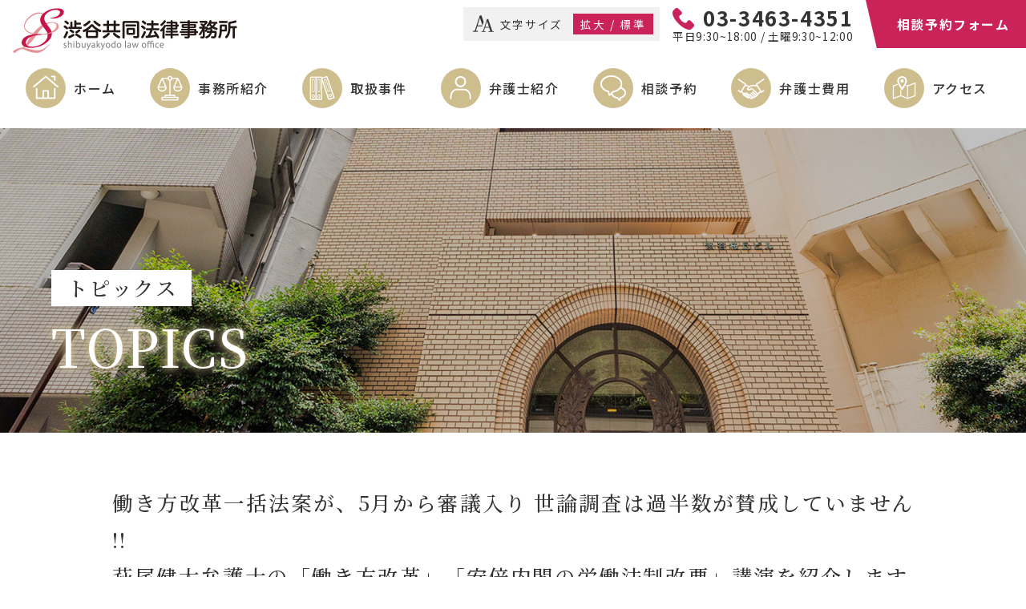

--- FILE ---
content_type: text/html; charset=UTF-8
request_url: https://www.shibuyakyodo-law.com/2018/05/14/3337/
body_size: 13797
content:
<!DOCTYPE html>
<html dir="ltr" lang="ja" prefix="og: https://ogp.me/ns#">

<head>
<meta charset="utf-8">
<meta name="viewport" content="width=device-width,user-scalable=yes,maximum-scale=2">
<meta name="format-detection" content="telephone=no">
<link rel="preconnect" href="https://fonts.googleapis.com">
<link rel="preconnect" href="https://fonts.gstatic.com" crossorigin>
<title>働き方改革一括法案が、5月から審議入り 世論調査は過半数が賛成していません !!萩尾健太弁護士の「働き方改革」「安倍内閣の労働法制改悪」講演を紹介します | 渋谷共同法律事務所</title>

		<!-- All in One SEO 4.9.1.1 - aioseo.com -->
	<meta name="description" content="「8時間働けば誰でも暮らせる社会の実現を！―働き方改革ってなに？ 安倍内閣の労働法制改悪の狙い―」 2月6日" />
	<meta name="robots" content="max-snippet:-1, max-image-preview:large, max-video-preview:-1" />
	<meta name="author" content="shibuya_user"/>
	<link rel="canonical" href="https://www.shibuyakyodo-law.com/2018/05/14/3337/" />
	<meta name="generator" content="All in One SEO (AIOSEO) 4.9.1.1" />

		<!-- Google tag (gtag.js) -->
<script async src="https://www.googletagmanager.com/gtag/js?id=G-JPYQS6JJKW"></script>
<script async src="https://www.googletagmanager.com/gtag/js?id=G-BN7FG59TFF"></script>
<script>
window.dataLayer = window.dataLayer || [];
function gtag(){dataLayer.push(arguments);}
gtag('js', new Date());

gtag('config', 'G-JPYQS6JJKW');
gtag('config', 'G-BN7FG59TFF');
</script>
		<meta property="og:locale" content="ja_JP" />
		<meta property="og:site_name" content="渋谷共同法律事務所 | 経験豊富な弁護士が市民生活・企業活動のあらゆる場面で生じる法律問題に対応できる体制を整えております。土曜法律相談あり。" />
		<meta property="og:type" content="activity" />
		<meta property="og:title" content="働き方改革一括法案が、5月から審議入り 世論調査は過半数が賛成していません !!萩尾健太弁護士の「働き方改革」「安倍内閣の労働法制改悪」講演を紹介します | 渋谷共同法律事務所" />
		<meta property="og:description" content="「8時間働けば誰でも暮らせる社会の実現を！―働き方改革ってなに？ 安倍内閣の労働法制改悪の狙い―」 2月6日" />
		<meta property="og:url" content="https://www.shibuyakyodo-law.com/2018/05/14/3337/" />
		<meta name="twitter:card" content="summary" />
		<meta name="twitter:title" content="働き方改革一括法案が、5月から審議入り 世論調査は過半数が賛成していません !!萩尾健太弁護士の「働き方改革」「安倍内閣の労働法制改悪」講演を紹介します | 渋谷共同法律事務所" />
		<meta name="twitter:description" content="「8時間働けば誰でも暮らせる社会の実現を！―働き方改革ってなに？ 安倍内閣の労働法制改悪の狙い―」 2月6日" />
		<script type="application/ld+json" class="aioseo-schema">
			{"@context":"https:\/\/schema.org","@graph":[{"@type":"Article","@id":"https:\/\/www.shibuyakyodo-law.com\/2018\/05\/14\/3337\/#article","name":"\u50cd\u304d\u65b9\u6539\u9769\u4e00\u62ec\u6cd5\u6848\u304c\u30015\u6708\u304b\u3089\u5be9\u8b70\u5165\u308a \u4e16\u8ad6\u8abf\u67fb\u306f\u904e\u534a\u6570\u304c\u8cdb\u6210\u3057\u3066\u3044\u307e\u305b\u3093 !!\u8429\u5c3e\u5065\u592a\u5f01\u8b77\u58eb\u306e\u300c\u50cd\u304d\u65b9\u6539\u9769\u300d\u300c\u5b89\u500d\u5185\u95a3\u306e\u52b4\u50cd\u6cd5\u5236\u6539\u60aa\u300d\u8b1b\u6f14\u3092\u7d39\u4ecb\u3057\u307e\u3059 | \u6e0b\u8c37\u5171\u540c\u6cd5\u5f8b\u4e8b\u52d9\u6240","headline":"\u50cd\u304d\u65b9\u6539\u9769\u4e00\u62ec\u6cd5\u6848\u304c\u30015\u6708\u304b\u3089\u5be9\u8b70\u5165\u308a \u4e16\u8ad6\u8abf\u67fb\u306f\u904e\u534a\u6570\u304c\u8cdb\u6210\u3057\u3066\u3044\u307e\u305b\u3093 !!\u8429\u5c3e\u5065\u592a\u5f01\u8b77\u58eb\u306e\u300c\u50cd\u304d\u65b9\u6539\u9769\u300d\u300c\u5b89\u500d\u5185\u95a3\u306e\u52b4\u50cd\u6cd5\u5236\u6539\u60aa\u300d\u8b1b\u6f14\u3092\u7d39\u4ecb\u3057\u307e\u3059","author":{"@id":"https:\/\/www.shibuyakyodo-law.com\/author\/shibuya_user\/#author"},"publisher":{"@id":"https:\/\/www.shibuyakyodo-law.com\/#organization"},"image":{"@type":"ImageObject","url":"https:\/\/shibuyakyodo-law.com\/wp-content\/themes\/shibuyakyodo-law\/img\/info_180206.jpg","@id":"https:\/\/www.shibuyakyodo-law.com\/2018\/05\/14\/3337\/#articleImage"},"datePublished":"2018-05-14T11:26:45+09:00","dateModified":"2025-04-04T17:30:16+09:00","inLanguage":"ja","mainEntityOfPage":{"@id":"https:\/\/www.shibuyakyodo-law.com\/2018\/05\/14\/3337\/#webpage"},"isPartOf":{"@id":"https:\/\/www.shibuyakyodo-law.com\/2018\/05\/14\/3337\/#webpage"},"articleSection":"\u304a\u77e5\u3089\u305b"},{"@type":"BreadcrumbList","@id":"https:\/\/www.shibuyakyodo-law.com\/2018\/05\/14\/3337\/#breadcrumblist","itemListElement":[{"@type":"ListItem","@id":"https:\/\/www.shibuyakyodo-law.com#listItem","position":1,"name":"\u30db\u30fc\u30e0","item":"https:\/\/www.shibuyakyodo-law.com","nextItem":{"@type":"ListItem","@id":"https:\/\/www.shibuyakyodo-law.com\/category\/notice\/#listItem","name":"\u304a\u77e5\u3089\u305b"}},{"@type":"ListItem","@id":"https:\/\/www.shibuyakyodo-law.com\/category\/notice\/#listItem","position":2,"name":"\u304a\u77e5\u3089\u305b","item":"https:\/\/www.shibuyakyodo-law.com\/category\/notice\/","nextItem":{"@type":"ListItem","@id":"https:\/\/www.shibuyakyodo-law.com\/2018\/05\/14\/3337\/#listItem","name":"\u50cd\u304d\u65b9\u6539\u9769\u4e00\u62ec\u6cd5\u6848\u304c\u30015\u6708\u304b\u3089\u5be9\u8b70\u5165\u308a \u4e16\u8ad6\u8abf\u67fb\u306f\u904e\u534a\u6570\u304c\u8cdb\u6210\u3057\u3066\u3044\u307e\u305b\u3093 !!\u8429\u5c3e\u5065\u592a\u5f01\u8b77\u58eb\u306e\u300c\u50cd\u304d\u65b9\u6539\u9769\u300d\u300c\u5b89\u500d\u5185\u95a3\u306e\u52b4\u50cd\u6cd5\u5236\u6539\u60aa\u300d\u8b1b\u6f14\u3092\u7d39\u4ecb\u3057\u307e\u3059"},"previousItem":{"@type":"ListItem","@id":"https:\/\/www.shibuyakyodo-law.com#listItem","name":"\u30db\u30fc\u30e0"}},{"@type":"ListItem","@id":"https:\/\/www.shibuyakyodo-law.com\/2018\/05\/14\/3337\/#listItem","position":3,"name":"\u50cd\u304d\u65b9\u6539\u9769\u4e00\u62ec\u6cd5\u6848\u304c\u30015\u6708\u304b\u3089\u5be9\u8b70\u5165\u308a \u4e16\u8ad6\u8abf\u67fb\u306f\u904e\u534a\u6570\u304c\u8cdb\u6210\u3057\u3066\u3044\u307e\u305b\u3093 !!\u8429\u5c3e\u5065\u592a\u5f01\u8b77\u58eb\u306e\u300c\u50cd\u304d\u65b9\u6539\u9769\u300d\u300c\u5b89\u500d\u5185\u95a3\u306e\u52b4\u50cd\u6cd5\u5236\u6539\u60aa\u300d\u8b1b\u6f14\u3092\u7d39\u4ecb\u3057\u307e\u3059","previousItem":{"@type":"ListItem","@id":"https:\/\/www.shibuyakyodo-law.com\/category\/notice\/#listItem","name":"\u304a\u77e5\u3089\u305b"}}]},{"@type":"Organization","@id":"https:\/\/www.shibuyakyodo-law.com\/#organization","name":"\u6e0b\u8c37\u5171\u540c\u6cd5\u5f8b\u4e8b\u52d9\u6240","description":"\u7d4c\u9a13\u8c4a\u5bcc\u306a\u5f01\u8b77\u58eb\u304c\u5e02\u6c11\u751f\u6d3b\u30fb\u4f01\u696d\u6d3b\u52d5\u306e\u3042\u3089\u3086\u308b\u5834\u9762\u3067\u751f\u3058\u308b\u6cd5\u5f8b\u554f\u984c\u306b\u5bfe\u5fdc\u3067\u304d\u308b\u4f53\u5236\u3092\u6574\u3048\u3066\u304a\u308a\u307e\u3059\u3002\u571f\u66dc\u6cd5\u5f8b\u76f8\u8ac7\u3042\u308a\u3002","url":"https:\/\/www.shibuyakyodo-law.com\/","logo":{"@type":"ImageObject","url":"https:\/\/www.shibuyakyodo-law.com\/wp-content\/uploads\/shibuyakyodolaw.png","@id":"https:\/\/www.shibuyakyodo-law.com\/2018\/05\/14\/3337\/#organizationLogo","width":512,"height":512,"caption":"\u6e0b\u8c37\u5171\u540c\u6cd5\u5f8b\u4e8b\u52d9\u6240"},"image":{"@id":"https:\/\/www.shibuyakyodo-law.com\/2018\/05\/14\/3337\/#organizationLogo"}},{"@type":"Person","@id":"https:\/\/www.shibuyakyodo-law.com\/author\/shibuya_user\/#author","url":"https:\/\/www.shibuyakyodo-law.com\/author\/shibuya_user\/","name":"shibuya_user"},{"@type":"WebPage","@id":"https:\/\/www.shibuyakyodo-law.com\/2018\/05\/14\/3337\/#webpage","url":"https:\/\/www.shibuyakyodo-law.com\/2018\/05\/14\/3337\/","name":"\u50cd\u304d\u65b9\u6539\u9769\u4e00\u62ec\u6cd5\u6848\u304c\u30015\u6708\u304b\u3089\u5be9\u8b70\u5165\u308a \u4e16\u8ad6\u8abf\u67fb\u306f\u904e\u534a\u6570\u304c\u8cdb\u6210\u3057\u3066\u3044\u307e\u305b\u3093 !!\u8429\u5c3e\u5065\u592a\u5f01\u8b77\u58eb\u306e\u300c\u50cd\u304d\u65b9\u6539\u9769\u300d\u300c\u5b89\u500d\u5185\u95a3\u306e\u52b4\u50cd\u6cd5\u5236\u6539\u60aa\u300d\u8b1b\u6f14\u3092\u7d39\u4ecb\u3057\u307e\u3059 | \u6e0b\u8c37\u5171\u540c\u6cd5\u5f8b\u4e8b\u52d9\u6240","description":"\u300c8\u6642\u9593\u50cd\u3051\u3070\u8ab0\u3067\u3082\u66ae\u3089\u305b\u308b\u793e\u4f1a\u306e\u5b9f\u73fe\u3092\uff01\u2015\u50cd\u304d\u65b9\u6539\u9769\u3063\u3066\u306a\u306b\uff1f \u5b89\u500d\u5185\u95a3\u306e\u52b4\u50cd\u6cd5\u5236\u6539\u60aa\u306e\u72d9\u3044\u2015\u300d 2\u67086\u65e5","inLanguage":"ja","isPartOf":{"@id":"https:\/\/www.shibuyakyodo-law.com\/#website"},"breadcrumb":{"@id":"https:\/\/www.shibuyakyodo-law.com\/2018\/05\/14\/3337\/#breadcrumblist"},"author":{"@id":"https:\/\/www.shibuyakyodo-law.com\/author\/shibuya_user\/#author"},"creator":{"@id":"https:\/\/www.shibuyakyodo-law.com\/author\/shibuya_user\/#author"},"datePublished":"2018-05-14T11:26:45+09:00","dateModified":"2025-04-04T17:30:16+09:00"},{"@type":"WebSite","@id":"https:\/\/www.shibuyakyodo-law.com\/#website","url":"https:\/\/www.shibuyakyodo-law.com\/","name":"\u6e0b\u8c37\u5171\u540c\u6cd5\u5f8b\u4e8b\u52d9\u6240","description":"\u7d4c\u9a13\u8c4a\u5bcc\u306a\u5f01\u8b77\u58eb\u304c\u5e02\u6c11\u751f\u6d3b\u30fb\u4f01\u696d\u6d3b\u52d5\u306e\u3042\u3089\u3086\u308b\u5834\u9762\u3067\u751f\u3058\u308b\u6cd5\u5f8b\u554f\u984c\u306b\u5bfe\u5fdc\u3067\u304d\u308b\u4f53\u5236\u3092\u6574\u3048\u3066\u304a\u308a\u307e\u3059\u3002\u571f\u66dc\u6cd5\u5f8b\u76f8\u8ac7\u3042\u308a\u3002","inLanguage":"ja","publisher":{"@id":"https:\/\/www.shibuyakyodo-law.com\/#organization"}}]}
		</script>
		<!-- All in One SEO -->

<link rel='dns-prefetch' href='//cdnjs.cloudflare.com' />
<link rel='dns-prefetch' href='//fonts.googleapis.com' />
<link rel="alternate" type="application/rss+xml" title="渋谷共同法律事務所 &raquo; フィード" href="https://www.shibuyakyodo-law.com/feed/" />
<link rel="alternate" type="application/rss+xml" title="渋谷共同法律事務所 &raquo; コメントフィード" href="https://www.shibuyakyodo-law.com/comments/feed/" />
<link rel="alternate" title="oEmbed (JSON)" type="application/json+oembed" href="https://www.shibuyakyodo-law.com/wp-json/oembed/1.0/embed?url=https%3A%2F%2Fwww.shibuyakyodo-law.com%2F2018%2F05%2F14%2F3337%2F" />
<link rel="alternate" title="oEmbed (XML)" type="text/xml+oembed" href="https://www.shibuyakyodo-law.com/wp-json/oembed/1.0/embed?url=https%3A%2F%2Fwww.shibuyakyodo-law.com%2F2018%2F05%2F14%2F3337%2F&#038;format=xml" />
<style id='wp-img-auto-sizes-contain-inline-css' type='text/css'>
img:is([sizes=auto i],[sizes^="auto," i]){contain-intrinsic-size:3000px 1500px}
/*# sourceURL=wp-img-auto-sizes-contain-inline-css */
</style>
<style id='wp-block-library-inline-css' type='text/css'>
:root{--wp-block-synced-color:#7a00df;--wp-block-synced-color--rgb:122,0,223;--wp-bound-block-color:var(--wp-block-synced-color);--wp-editor-canvas-background:#ddd;--wp-admin-theme-color:#007cba;--wp-admin-theme-color--rgb:0,124,186;--wp-admin-theme-color-darker-10:#006ba1;--wp-admin-theme-color-darker-10--rgb:0,107,160.5;--wp-admin-theme-color-darker-20:#005a87;--wp-admin-theme-color-darker-20--rgb:0,90,135;--wp-admin-border-width-focus:2px}@media (min-resolution:192dpi){:root{--wp-admin-border-width-focus:1.5px}}.wp-element-button{cursor:pointer}:root .has-very-light-gray-background-color{background-color:#eee}:root .has-very-dark-gray-background-color{background-color:#313131}:root .has-very-light-gray-color{color:#eee}:root .has-very-dark-gray-color{color:#313131}:root .has-vivid-green-cyan-to-vivid-cyan-blue-gradient-background{background:linear-gradient(135deg,#00d084,#0693e3)}:root .has-purple-crush-gradient-background{background:linear-gradient(135deg,#34e2e4,#4721fb 50%,#ab1dfe)}:root .has-hazy-dawn-gradient-background{background:linear-gradient(135deg,#faaca8,#dad0ec)}:root .has-subdued-olive-gradient-background{background:linear-gradient(135deg,#fafae1,#67a671)}:root .has-atomic-cream-gradient-background{background:linear-gradient(135deg,#fdd79a,#004a59)}:root .has-nightshade-gradient-background{background:linear-gradient(135deg,#330968,#31cdcf)}:root .has-midnight-gradient-background{background:linear-gradient(135deg,#020381,#2874fc)}:root{--wp--preset--font-size--normal:16px;--wp--preset--font-size--huge:42px}.has-regular-font-size{font-size:1em}.has-larger-font-size{font-size:2.625em}.has-normal-font-size{font-size:var(--wp--preset--font-size--normal)}.has-huge-font-size{font-size:var(--wp--preset--font-size--huge)}.has-text-align-center{text-align:center}.has-text-align-left{text-align:left}.has-text-align-right{text-align:right}.has-fit-text{white-space:nowrap!important}#end-resizable-editor-section{display:none}.aligncenter{clear:both}.items-justified-left{justify-content:flex-start}.items-justified-center{justify-content:center}.items-justified-right{justify-content:flex-end}.items-justified-space-between{justify-content:space-between}.screen-reader-text{border:0;clip-path:inset(50%);height:1px;margin:-1px;overflow:hidden;padding:0;position:absolute;width:1px;word-wrap:normal!important}.screen-reader-text:focus{background-color:#ddd;clip-path:none;color:#444;display:block;font-size:1em;height:auto;left:5px;line-height:normal;padding:15px 23px 14px;text-decoration:none;top:5px;width:auto;z-index:100000}html :where(.has-border-color){border-style:solid}html :where([style*=border-top-color]){border-top-style:solid}html :where([style*=border-right-color]){border-right-style:solid}html :where([style*=border-bottom-color]){border-bottom-style:solid}html :where([style*=border-left-color]){border-left-style:solid}html :where([style*=border-width]){border-style:solid}html :where([style*=border-top-width]){border-top-style:solid}html :where([style*=border-right-width]){border-right-style:solid}html :where([style*=border-bottom-width]){border-bottom-style:solid}html :where([style*=border-left-width]){border-left-style:solid}html :where(img[class*=wp-image-]){height:auto;max-width:100%}:where(figure){margin:0 0 1em}html :where(.is-position-sticky){--wp-admin--admin-bar--position-offset:var(--wp-admin--admin-bar--height,0px)}@media screen and (max-width:600px){html :where(.is-position-sticky){--wp-admin--admin-bar--position-offset:0px}}

/*# sourceURL=wp-block-library-inline-css */
</style><style id='wp-block-heading-inline-css' type='text/css'>
h1:where(.wp-block-heading).has-background,h2:where(.wp-block-heading).has-background,h3:where(.wp-block-heading).has-background,h4:where(.wp-block-heading).has-background,h5:where(.wp-block-heading).has-background,h6:where(.wp-block-heading).has-background{padding:1.25em 2.375em}h1.has-text-align-left[style*=writing-mode]:where([style*=vertical-lr]),h1.has-text-align-right[style*=writing-mode]:where([style*=vertical-rl]),h2.has-text-align-left[style*=writing-mode]:where([style*=vertical-lr]),h2.has-text-align-right[style*=writing-mode]:where([style*=vertical-rl]),h3.has-text-align-left[style*=writing-mode]:where([style*=vertical-lr]),h3.has-text-align-right[style*=writing-mode]:where([style*=vertical-rl]),h4.has-text-align-left[style*=writing-mode]:where([style*=vertical-lr]),h4.has-text-align-right[style*=writing-mode]:where([style*=vertical-rl]),h5.has-text-align-left[style*=writing-mode]:where([style*=vertical-lr]),h5.has-text-align-right[style*=writing-mode]:where([style*=vertical-rl]),h6.has-text-align-left[style*=writing-mode]:where([style*=vertical-lr]),h6.has-text-align-right[style*=writing-mode]:where([style*=vertical-rl]){rotate:180deg}
/*# sourceURL=https://www.shibuyakyodo-law.com/wp-includes/blocks/heading/style.min.css */
</style>
<style id='wp-block-image-inline-css' type='text/css'>
.wp-block-image>a,.wp-block-image>figure>a{display:inline-block}.wp-block-image img{box-sizing:border-box;height:auto;max-width:100%;vertical-align:bottom}@media not (prefers-reduced-motion){.wp-block-image img.hide{visibility:hidden}.wp-block-image img.show{animation:show-content-image .4s}}.wp-block-image[style*=border-radius] img,.wp-block-image[style*=border-radius]>a{border-radius:inherit}.wp-block-image.has-custom-border img{box-sizing:border-box}.wp-block-image.aligncenter{text-align:center}.wp-block-image.alignfull>a,.wp-block-image.alignwide>a{width:100%}.wp-block-image.alignfull img,.wp-block-image.alignwide img{height:auto;width:100%}.wp-block-image .aligncenter,.wp-block-image .alignleft,.wp-block-image .alignright,.wp-block-image.aligncenter,.wp-block-image.alignleft,.wp-block-image.alignright{display:table}.wp-block-image .aligncenter>figcaption,.wp-block-image .alignleft>figcaption,.wp-block-image .alignright>figcaption,.wp-block-image.aligncenter>figcaption,.wp-block-image.alignleft>figcaption,.wp-block-image.alignright>figcaption{caption-side:bottom;display:table-caption}.wp-block-image .alignleft{float:left;margin:.5em 1em .5em 0}.wp-block-image .alignright{float:right;margin:.5em 0 .5em 1em}.wp-block-image .aligncenter{margin-left:auto;margin-right:auto}.wp-block-image :where(figcaption){margin-bottom:1em;margin-top:.5em}.wp-block-image.is-style-circle-mask img{border-radius:9999px}@supports ((-webkit-mask-image:none) or (mask-image:none)) or (-webkit-mask-image:none){.wp-block-image.is-style-circle-mask img{border-radius:0;-webkit-mask-image:url('data:image/svg+xml;utf8,<svg viewBox="0 0 100 100" xmlns="http://www.w3.org/2000/svg"><circle cx="50" cy="50" r="50"/></svg>');mask-image:url('data:image/svg+xml;utf8,<svg viewBox="0 0 100 100" xmlns="http://www.w3.org/2000/svg"><circle cx="50" cy="50" r="50"/></svg>');mask-mode:alpha;-webkit-mask-position:center;mask-position:center;-webkit-mask-repeat:no-repeat;mask-repeat:no-repeat;-webkit-mask-size:contain;mask-size:contain}}:root :where(.wp-block-image.is-style-rounded img,.wp-block-image .is-style-rounded img){border-radius:9999px}.wp-block-image figure{margin:0}.wp-lightbox-container{display:flex;flex-direction:column;position:relative}.wp-lightbox-container img{cursor:zoom-in}.wp-lightbox-container img:hover+button{opacity:1}.wp-lightbox-container button{align-items:center;backdrop-filter:blur(16px) saturate(180%);background-color:#5a5a5a40;border:none;border-radius:4px;cursor:zoom-in;display:flex;height:20px;justify-content:center;opacity:0;padding:0;position:absolute;right:16px;text-align:center;top:16px;width:20px;z-index:100}@media not (prefers-reduced-motion){.wp-lightbox-container button{transition:opacity .2s ease}}.wp-lightbox-container button:focus-visible{outline:3px auto #5a5a5a40;outline:3px auto -webkit-focus-ring-color;outline-offset:3px}.wp-lightbox-container button:hover{cursor:pointer;opacity:1}.wp-lightbox-container button:focus{opacity:1}.wp-lightbox-container button:focus,.wp-lightbox-container button:hover,.wp-lightbox-container button:not(:hover):not(:active):not(.has-background){background-color:#5a5a5a40;border:none}.wp-lightbox-overlay{box-sizing:border-box;cursor:zoom-out;height:100vh;left:0;overflow:hidden;position:fixed;top:0;visibility:hidden;width:100%;z-index:100000}.wp-lightbox-overlay .close-button{align-items:center;cursor:pointer;display:flex;justify-content:center;min-height:40px;min-width:40px;padding:0;position:absolute;right:calc(env(safe-area-inset-right) + 16px);top:calc(env(safe-area-inset-top) + 16px);z-index:5000000}.wp-lightbox-overlay .close-button:focus,.wp-lightbox-overlay .close-button:hover,.wp-lightbox-overlay .close-button:not(:hover):not(:active):not(.has-background){background:none;border:none}.wp-lightbox-overlay .lightbox-image-container{height:var(--wp--lightbox-container-height);left:50%;overflow:hidden;position:absolute;top:50%;transform:translate(-50%,-50%);transform-origin:top left;width:var(--wp--lightbox-container-width);z-index:9999999999}.wp-lightbox-overlay .wp-block-image{align-items:center;box-sizing:border-box;display:flex;height:100%;justify-content:center;margin:0;position:relative;transform-origin:0 0;width:100%;z-index:3000000}.wp-lightbox-overlay .wp-block-image img{height:var(--wp--lightbox-image-height);min-height:var(--wp--lightbox-image-height);min-width:var(--wp--lightbox-image-width);width:var(--wp--lightbox-image-width)}.wp-lightbox-overlay .wp-block-image figcaption{display:none}.wp-lightbox-overlay button{background:none;border:none}.wp-lightbox-overlay .scrim{background-color:#fff;height:100%;opacity:.9;position:absolute;width:100%;z-index:2000000}.wp-lightbox-overlay.active{visibility:visible}@media not (prefers-reduced-motion){.wp-lightbox-overlay.active{animation:turn-on-visibility .25s both}.wp-lightbox-overlay.active img{animation:turn-on-visibility .35s both}.wp-lightbox-overlay.show-closing-animation:not(.active){animation:turn-off-visibility .35s both}.wp-lightbox-overlay.show-closing-animation:not(.active) img{animation:turn-off-visibility .25s both}.wp-lightbox-overlay.zoom.active{animation:none;opacity:1;visibility:visible}.wp-lightbox-overlay.zoom.active .lightbox-image-container{animation:lightbox-zoom-in .4s}.wp-lightbox-overlay.zoom.active .lightbox-image-container img{animation:none}.wp-lightbox-overlay.zoom.active .scrim{animation:turn-on-visibility .4s forwards}.wp-lightbox-overlay.zoom.show-closing-animation:not(.active){animation:none}.wp-lightbox-overlay.zoom.show-closing-animation:not(.active) .lightbox-image-container{animation:lightbox-zoom-out .4s}.wp-lightbox-overlay.zoom.show-closing-animation:not(.active) .lightbox-image-container img{animation:none}.wp-lightbox-overlay.zoom.show-closing-animation:not(.active) .scrim{animation:turn-off-visibility .4s forwards}}@keyframes show-content-image{0%{visibility:hidden}99%{visibility:hidden}to{visibility:visible}}@keyframes turn-on-visibility{0%{opacity:0}to{opacity:1}}@keyframes turn-off-visibility{0%{opacity:1;visibility:visible}99%{opacity:0;visibility:visible}to{opacity:0;visibility:hidden}}@keyframes lightbox-zoom-in{0%{transform:translate(calc((-100vw + var(--wp--lightbox-scrollbar-width))/2 + var(--wp--lightbox-initial-left-position)),calc(-50vh + var(--wp--lightbox-initial-top-position))) scale(var(--wp--lightbox-scale))}to{transform:translate(-50%,-50%) scale(1)}}@keyframes lightbox-zoom-out{0%{transform:translate(-50%,-50%) scale(1);visibility:visible}99%{visibility:visible}to{transform:translate(calc((-100vw + var(--wp--lightbox-scrollbar-width))/2 + var(--wp--lightbox-initial-left-position)),calc(-50vh + var(--wp--lightbox-initial-top-position))) scale(var(--wp--lightbox-scale));visibility:hidden}}
/*# sourceURL=https://www.shibuyakyodo-law.com/wp-includes/blocks/image/style.min.css */
</style>
<style id='wp-block-paragraph-inline-css' type='text/css'>
.is-small-text{font-size:.875em}.is-regular-text{font-size:1em}.is-large-text{font-size:2.25em}.is-larger-text{font-size:3em}.has-drop-cap:not(:focus):first-letter{float:left;font-size:8.4em;font-style:normal;font-weight:100;line-height:.68;margin:.05em .1em 0 0;text-transform:uppercase}body.rtl .has-drop-cap:not(:focus):first-letter{float:none;margin-left:.1em}p.has-drop-cap.has-background{overflow:hidden}:root :where(p.has-background){padding:1.25em 2.375em}:where(p.has-text-color:not(.has-link-color)) a{color:inherit}p.has-text-align-left[style*="writing-mode:vertical-lr"],p.has-text-align-right[style*="writing-mode:vertical-rl"]{rotate:180deg}
/*# sourceURL=https://www.shibuyakyodo-law.com/wp-includes/blocks/paragraph/style.min.css */
</style>
<style id='global-styles-inline-css' type='text/css'>
:root{--wp--preset--aspect-ratio--square: 1;--wp--preset--aspect-ratio--4-3: 4/3;--wp--preset--aspect-ratio--3-4: 3/4;--wp--preset--aspect-ratio--3-2: 3/2;--wp--preset--aspect-ratio--2-3: 2/3;--wp--preset--aspect-ratio--16-9: 16/9;--wp--preset--aspect-ratio--9-16: 9/16;--wp--preset--color--black: #000000;--wp--preset--color--cyan-bluish-gray: #abb8c3;--wp--preset--color--white: #ffffff;--wp--preset--color--pale-pink: #f78da7;--wp--preset--color--vivid-red: #cf2e2e;--wp--preset--color--luminous-vivid-orange: #ff6900;--wp--preset--color--luminous-vivid-amber: #fcb900;--wp--preset--color--light-green-cyan: #7bdcb5;--wp--preset--color--vivid-green-cyan: #00d084;--wp--preset--color--pale-cyan-blue: #8ed1fc;--wp--preset--color--vivid-cyan-blue: #0693e3;--wp--preset--color--vivid-purple: #9b51e0;--wp--preset--gradient--vivid-cyan-blue-to-vivid-purple: linear-gradient(135deg,rgb(6,147,227) 0%,rgb(155,81,224) 100%);--wp--preset--gradient--light-green-cyan-to-vivid-green-cyan: linear-gradient(135deg,rgb(122,220,180) 0%,rgb(0,208,130) 100%);--wp--preset--gradient--luminous-vivid-amber-to-luminous-vivid-orange: linear-gradient(135deg,rgb(252,185,0) 0%,rgb(255,105,0) 100%);--wp--preset--gradient--luminous-vivid-orange-to-vivid-red: linear-gradient(135deg,rgb(255,105,0) 0%,rgb(207,46,46) 100%);--wp--preset--gradient--very-light-gray-to-cyan-bluish-gray: linear-gradient(135deg,rgb(238,238,238) 0%,rgb(169,184,195) 100%);--wp--preset--gradient--cool-to-warm-spectrum: linear-gradient(135deg,rgb(74,234,220) 0%,rgb(151,120,209) 20%,rgb(207,42,186) 40%,rgb(238,44,130) 60%,rgb(251,105,98) 80%,rgb(254,248,76) 100%);--wp--preset--gradient--blush-light-purple: linear-gradient(135deg,rgb(255,206,236) 0%,rgb(152,150,240) 100%);--wp--preset--gradient--blush-bordeaux: linear-gradient(135deg,rgb(254,205,165) 0%,rgb(254,45,45) 50%,rgb(107,0,62) 100%);--wp--preset--gradient--luminous-dusk: linear-gradient(135deg,rgb(255,203,112) 0%,rgb(199,81,192) 50%,rgb(65,88,208) 100%);--wp--preset--gradient--pale-ocean: linear-gradient(135deg,rgb(255,245,203) 0%,rgb(182,227,212) 50%,rgb(51,167,181) 100%);--wp--preset--gradient--electric-grass: linear-gradient(135deg,rgb(202,248,128) 0%,rgb(113,206,126) 100%);--wp--preset--gradient--midnight: linear-gradient(135deg,rgb(2,3,129) 0%,rgb(40,116,252) 100%);--wp--preset--font-size--small: 13px;--wp--preset--font-size--medium: 20px;--wp--preset--font-size--large: 36px;--wp--preset--font-size--x-large: 42px;--wp--preset--spacing--20: 0.44rem;--wp--preset--spacing--30: 0.67rem;--wp--preset--spacing--40: 1rem;--wp--preset--spacing--50: 1.5rem;--wp--preset--spacing--60: 2.25rem;--wp--preset--spacing--70: 3.38rem;--wp--preset--spacing--80: 5.06rem;--wp--preset--shadow--natural: 6px 6px 9px rgba(0, 0, 0, 0.2);--wp--preset--shadow--deep: 12px 12px 50px rgba(0, 0, 0, 0.4);--wp--preset--shadow--sharp: 6px 6px 0px rgba(0, 0, 0, 0.2);--wp--preset--shadow--outlined: 6px 6px 0px -3px rgb(255, 255, 255), 6px 6px rgb(0, 0, 0);--wp--preset--shadow--crisp: 6px 6px 0px rgb(0, 0, 0);}:where(.is-layout-flex){gap: 0.5em;}:where(.is-layout-grid){gap: 0.5em;}body .is-layout-flex{display: flex;}.is-layout-flex{flex-wrap: wrap;align-items: center;}.is-layout-flex > :is(*, div){margin: 0;}body .is-layout-grid{display: grid;}.is-layout-grid > :is(*, div){margin: 0;}:where(.wp-block-columns.is-layout-flex){gap: 2em;}:where(.wp-block-columns.is-layout-grid){gap: 2em;}:where(.wp-block-post-template.is-layout-flex){gap: 1.25em;}:where(.wp-block-post-template.is-layout-grid){gap: 1.25em;}.has-black-color{color: var(--wp--preset--color--black) !important;}.has-cyan-bluish-gray-color{color: var(--wp--preset--color--cyan-bluish-gray) !important;}.has-white-color{color: var(--wp--preset--color--white) !important;}.has-pale-pink-color{color: var(--wp--preset--color--pale-pink) !important;}.has-vivid-red-color{color: var(--wp--preset--color--vivid-red) !important;}.has-luminous-vivid-orange-color{color: var(--wp--preset--color--luminous-vivid-orange) !important;}.has-luminous-vivid-amber-color{color: var(--wp--preset--color--luminous-vivid-amber) !important;}.has-light-green-cyan-color{color: var(--wp--preset--color--light-green-cyan) !important;}.has-vivid-green-cyan-color{color: var(--wp--preset--color--vivid-green-cyan) !important;}.has-pale-cyan-blue-color{color: var(--wp--preset--color--pale-cyan-blue) !important;}.has-vivid-cyan-blue-color{color: var(--wp--preset--color--vivid-cyan-blue) !important;}.has-vivid-purple-color{color: var(--wp--preset--color--vivid-purple) !important;}.has-black-background-color{background-color: var(--wp--preset--color--black) !important;}.has-cyan-bluish-gray-background-color{background-color: var(--wp--preset--color--cyan-bluish-gray) !important;}.has-white-background-color{background-color: var(--wp--preset--color--white) !important;}.has-pale-pink-background-color{background-color: var(--wp--preset--color--pale-pink) !important;}.has-vivid-red-background-color{background-color: var(--wp--preset--color--vivid-red) !important;}.has-luminous-vivid-orange-background-color{background-color: var(--wp--preset--color--luminous-vivid-orange) !important;}.has-luminous-vivid-amber-background-color{background-color: var(--wp--preset--color--luminous-vivid-amber) !important;}.has-light-green-cyan-background-color{background-color: var(--wp--preset--color--light-green-cyan) !important;}.has-vivid-green-cyan-background-color{background-color: var(--wp--preset--color--vivid-green-cyan) !important;}.has-pale-cyan-blue-background-color{background-color: var(--wp--preset--color--pale-cyan-blue) !important;}.has-vivid-cyan-blue-background-color{background-color: var(--wp--preset--color--vivid-cyan-blue) !important;}.has-vivid-purple-background-color{background-color: var(--wp--preset--color--vivid-purple) !important;}.has-black-border-color{border-color: var(--wp--preset--color--black) !important;}.has-cyan-bluish-gray-border-color{border-color: var(--wp--preset--color--cyan-bluish-gray) !important;}.has-white-border-color{border-color: var(--wp--preset--color--white) !important;}.has-pale-pink-border-color{border-color: var(--wp--preset--color--pale-pink) !important;}.has-vivid-red-border-color{border-color: var(--wp--preset--color--vivid-red) !important;}.has-luminous-vivid-orange-border-color{border-color: var(--wp--preset--color--luminous-vivid-orange) !important;}.has-luminous-vivid-amber-border-color{border-color: var(--wp--preset--color--luminous-vivid-amber) !important;}.has-light-green-cyan-border-color{border-color: var(--wp--preset--color--light-green-cyan) !important;}.has-vivid-green-cyan-border-color{border-color: var(--wp--preset--color--vivid-green-cyan) !important;}.has-pale-cyan-blue-border-color{border-color: var(--wp--preset--color--pale-cyan-blue) !important;}.has-vivid-cyan-blue-border-color{border-color: var(--wp--preset--color--vivid-cyan-blue) !important;}.has-vivid-purple-border-color{border-color: var(--wp--preset--color--vivid-purple) !important;}.has-vivid-cyan-blue-to-vivid-purple-gradient-background{background: var(--wp--preset--gradient--vivid-cyan-blue-to-vivid-purple) !important;}.has-light-green-cyan-to-vivid-green-cyan-gradient-background{background: var(--wp--preset--gradient--light-green-cyan-to-vivid-green-cyan) !important;}.has-luminous-vivid-amber-to-luminous-vivid-orange-gradient-background{background: var(--wp--preset--gradient--luminous-vivid-amber-to-luminous-vivid-orange) !important;}.has-luminous-vivid-orange-to-vivid-red-gradient-background{background: var(--wp--preset--gradient--luminous-vivid-orange-to-vivid-red) !important;}.has-very-light-gray-to-cyan-bluish-gray-gradient-background{background: var(--wp--preset--gradient--very-light-gray-to-cyan-bluish-gray) !important;}.has-cool-to-warm-spectrum-gradient-background{background: var(--wp--preset--gradient--cool-to-warm-spectrum) !important;}.has-blush-light-purple-gradient-background{background: var(--wp--preset--gradient--blush-light-purple) !important;}.has-blush-bordeaux-gradient-background{background: var(--wp--preset--gradient--blush-bordeaux) !important;}.has-luminous-dusk-gradient-background{background: var(--wp--preset--gradient--luminous-dusk) !important;}.has-pale-ocean-gradient-background{background: var(--wp--preset--gradient--pale-ocean) !important;}.has-electric-grass-gradient-background{background: var(--wp--preset--gradient--electric-grass) !important;}.has-midnight-gradient-background{background: var(--wp--preset--gradient--midnight) !important;}.has-small-font-size{font-size: var(--wp--preset--font-size--small) !important;}.has-medium-font-size{font-size: var(--wp--preset--font-size--medium) !important;}.has-large-font-size{font-size: var(--wp--preset--font-size--large) !important;}.has-x-large-font-size{font-size: var(--wp--preset--font-size--x-large) !important;}
/*# sourceURL=global-styles-inline-css */
</style>

<style id='classic-theme-styles-inline-css' type='text/css'>
/*! This file is auto-generated */
.wp-block-button__link{color:#fff;background-color:#32373c;border-radius:9999px;box-shadow:none;text-decoration:none;padding:calc(.667em + 2px) calc(1.333em + 2px);font-size:1.125em}.wp-block-file__button{background:#32373c;color:#fff;text-decoration:none}
/*# sourceURL=/wp-includes/css/classic-themes.min.css */
</style>
<link rel='stylesheet' id='contact-form-7-css' href='https://www.shibuyakyodo-law.com/wp-content/plugins/contact-form-7/includes/css/styles.css?ver=6.1.4' type='text/css' media='all' />
<link rel='stylesheet' id='reset-css' href='https://www.shibuyakyodo-law.com/wp-content/themes/shibuyakyodo-law/css/reset.css' type='text/css' media='all' />
<link rel='stylesheet' id='main-style-css' href='https://www.shibuyakyodo-law.com/wp-content/themes/shibuyakyodo-law/css/style.css?ver=01220223' type='text/css' media='all' />
<link rel='stylesheet' id='google-fonts-css' href='https://fonts.googleapis.com/css2?family=Noto+Sans+JP:wght@400;500;700&#038;family=Noto+Serif+JP:wght@500;700&#038;display=swap' type='text/css' media='all' />
<link rel='stylesheet' id='print-style-css' href='https://www.shibuyakyodo-law.com/wp-content/themes/shibuyakyodo-law/css/print.css?ver=0.0.2' type='text/css' media='print' />
<script type="text/javascript" src="https://www.shibuyakyodo-law.com/wp-includes/js/jquery/jquery.min.js?ver=3.7.1" id="jquery-core-js"></script>
<script type="text/javascript" src="https://www.shibuyakyodo-law.com/wp-includes/js/jquery/jquery-migrate.min.js?ver=3.4.1" id="jquery-migrate-js"></script>
<link rel="https://api.w.org/" href="https://www.shibuyakyodo-law.com/wp-json/" /><link rel="alternate" title="JSON" type="application/json" href="https://www.shibuyakyodo-law.com/wp-json/wp/v2/posts/3337" /><link rel="EditURI" type="application/rsd+xml" title="RSD" href="https://www.shibuyakyodo-law.com/xmlrpc.php?rsd" />
<link rel='shortlink' href='https://www.shibuyakyodo-law.com/?p=3337' />

<meta property="og:title" content="働き方改革一括法案が、5月から審議入り 世論調査は過半数が賛成していません !!&lt;br/&gt;萩尾健太弁護士の「働き方改革」「安倍内閣の労働法制改悪」講演を紹介します">
<meta property="og:description" content="「8時間働けば誰でも暮らせる社会の実現を！―働き方改革ってなに？　安倍内閣の労働法制改悪の狙い―」 　2月6日萩尾健太弁護士が、目黒春闘共闘会議主催の集会で講演しました。　働き方改革一括法案は8法案も">
<meta property="og:type" content="article">
<meta property="og:url" content="https://www.shibuyakyodo-law.com/2018/05/14/3337/">
<meta property="og:image" content="https://www.shibuyakyodo-law.com/wp-content/themes/shibuyakyodo-law/img/ogp.jpg">
<meta property="og:site_name" content="渋谷共同法律事務所">
<meta name="twitter:card" content="summary">
<meta name="twitter:site" content="">
<meta property="og:locale" content="ja_JP">

<link rel="icon" href="https://www.shibuyakyodo-law.com/wp-content/uploads/cropped-shibuyakyodolaw-32x32.png" sizes="32x32" />
<link rel="icon" href="https://www.shibuyakyodo-law.com/wp-content/uploads/cropped-shibuyakyodolaw-192x192.png" sizes="192x192" />
<link rel="apple-touch-icon" href="https://www.shibuyakyodo-law.com/wp-content/uploads/cropped-shibuyakyodolaw-180x180.png" />
<meta name="msapplication-TileImage" content="https://www.shibuyakyodo-law.com/wp-content/uploads/cropped-shibuyakyodolaw-270x270.png" />
</head>

<body id="%e5%83%8d%e3%81%8d%e6%96%b9%e6%94%b9%e9%9d%a9%e4%b8%80%e6%8b%ac%e6%b3%95%e6%a1%88%e3%81%8c%e3%80%81%ef%bc%95%e6%9c%88%e3%81%8b%e3%82%89%e5%af%a9%e8%ad%b0%e5%85%a5%e3%82%8a%e3%80%80" class="wp-singular post-template-default single single-post postid-3337 single-format-standard wp-theme-shibuyakyodo-law">


<header id="header">
	<div class="header_inner">
	<h2 class="site_name"><a href="https://www.shibuyakyodo-law.com" class="site_name_anchor"><img src="https://www.shibuyakyodo-law.com/wp-content/themes/shibuyakyodo-law/img/logo.png" width="280" height="56" alt="渋谷共同法律事務所" class="site_name_img"></a></h2>		<div class="header_contents switch_pc">
			<div class="header_fontsize">文字サイズ<div class="header_fontsize_button"><span id="text_size_up">拡大</span><span id="text_size_reset">標準</span></div></div>
			<div class="header_tel">
				<p class="header_tel_number">03-3463-4351</p>
				<p class="header_tel_time">平日9:30~18:00 / 土曜9:30~12:00</p>
			</div>
			<div class="header_mail"><a href="/consultation/#mail" class="header_mail_anchor">相談予約フォーム</a></div>
		</div>
	</div>
	<div class="header_contact_wrap switch_sp">
		<p class="header_contact_home"><a href="https://www.shibuyakyodo-law.com" class="header_contact_mail_anchor"><img src="https://www.shibuyakyodo-law.com/wp-content/themes/shibuyakyodo-law/img/header-home.png" width="32" height="32" alt="ホーム"></a></p>
		<p class="header_contact_tel">
			<a href="tel:0334634351" class="tel_anchor"><img src="https://www.shibuyakyodo-law.com/wp-content/themes/shibuyakyodo-law/img/header-tel.png" width="100" height="50" alt="電話をかける"></a>
		</p>
		<p class="header_contact_mail"><a href="/consultation/#mail" class="header_contact_mail_anchor"><img src="https://www.shibuyakyodo-law.com/wp-content/themes/shibuyakyodo-law/img/header-mail.png" width="130" height="50" alt="メールでのご相談予約"></a></p>
		<div id="header_nav_btn_wrap">
			<span class="header_nav_btn" id="header_nav_btn1"></span>
			<span class="header_nav_btn" id="header_nav_btn2"></span>
			<span class="header_nav_btn" id="header_nav_btn3"></span>
			<span id="header_nav_btn_text">menu</span>
		</div>
	</div>

	<nav id="nav">
		<ul id="header_nav" class="">
			<li class="nav_item nav-home"><a href="https://www.shibuyakyodo-law.com/">ホーム</a></li>
			<li class="nav_item nav-about"><a href="https://www.shibuyakyodo-law.com/about/">事務所紹介</a></li>
			<li class="nav_item nav-practices"><a href="https://www.shibuyakyodo-law.com/practices/">取扱事件</a></li>
			<li class="nav_item nav-lawyer"><a href="https://www.shibuyakyodo-law.com/lawyer/">弁護士紹介</a></li>
			<li class="nav_item nav-consultation"><a href="https://www.shibuyakyodo-law.com/consultation/">相談予約</a></li>
			<li class="nav_item nav-cost"><a href="https://www.shibuyakyodo-law.com/fees/">弁護士費用</a></li>
			<li class="nav_item nav-map"><a href="https://www.shibuyakyodo-law.com/access/">アクセス</a></li>
		</ul>
		<div class="footer_contact_wrap switch_sp margin_top_2">
			<div class="footer_contact_tel">
				<div class="footer_contact_tel_text">お電話から相談予約</div>
				<div class="footer_contact_tel_number">03-3463-4351</div>
				<div class="footer_contact_tel_time">受付時間　平日9:30-18:00 / 土曜9:30-12:00</div>
			</div>
			<a href="/consultation/#mail" class="footer_contact_mail margin_top_1">インターネットから相談予約<span class="footer_contact_mail_time">24時間受付</span></a>
		</div>
	</nav>
</header>

<div id="page_header_img">
	<h2 id="page_title" class="mincho">
		<span class="page_title_small">トピックス</span>
		<span class="page_title_big">TOPICS</span>
	</h2>
</div>
<main id="main" class="page_main no_bottom">
	<div class="main_inner inner_width_1000 text_wrap">
	<h1 class="single_title mincho">働き方改革一括法案が、5月から審議入り 世論調査は過半数が賛成していません !!<br />萩尾健太弁護士の「働き方改革」「安倍内閣の労働法制改悪」講演を紹介します</h1>

	<p class="single_date_wrap text_right margin_top_1 margin_bottom_1">
		<a href="https://www.shibuyakyodo-law.com/category/notice/" class="single_category_anchor">お知らせ</a>
		<time datetime="2018-05-14" class="single_date">2018年5月14日</time>
	</p>


<h2 class="wp-block-heading margin_top_1">「8時間働けば誰でも暮らせる社会の実現を！<br />―働き方改革ってなに？　安倍内閣の労働法制改悪の狙い―」</h2>


<div class="wp-block-image">
<figure class="alignright size-large"><img decoding="async" src="https://shibuyakyodo-law.com/wp-content/themes/shibuyakyodo-law/img/info_180206.jpg" alt=""/></figure>
</div>


<p>　2月6日萩尾健太弁護士が、目黒春闘共闘会議主催の集会で講演しました。<br />　働き方改革一括法案は8法案もあり、これらを一括で審議すること自体が議会制民主主義の軽視。法案の内容は、残業時間の制限は抜け穴だらけ、さらに脱時間給といいながら残業代ゼロを持ち込む、同一労働同一賃金も現状の格差固定、さらに、「雇用によらない多様な働き方」と称して労働法制・雇用保険・厚生年金・健康保険による労働者保護を潜脱することを狙うものです。<br />　政府は企業による正社員雇用からプロジェクト単位の雇用への移行を目指す恐ろしい構想を抱いていることも解説しました。<br />　参加した地域の労組からは、大学などではすでにプロジェクト単位の雇用になっているなど、「働かせ方改革」を先取りする動きがあることや、長時間労働の実態が報告されました。<br />　集会は、政府の「働かせ方改革」に反対し、人間らしい働き方を取り戻しましょう、と結びました。</p>



<h3 class="wp-block-heading is-style-title_small_mt">『「働き方改革」の正体とは何か』</h3>



<p>というテーマで、3月8日、世田谷地区労働組合協議会の学習会講師を務めました。<br />　裁量労働制の虚偽データ問題で、安倍政権は働き方改革一括法案から、営業職であれば残業代ゼロという企画型裁量労働制の拡大を削除することとなりました。<br />　しかし、あらたな健康確保措置まで削除してしまい、他方で、専門型裁量労働制の一部について深夜割増・休日割増賃金までゼロにするような、高度プロフェッショナル制度は維持しています。<br />　これを蟻の一穴にして、対象の拡大が狙われています。まさに過労死促進法です。<br />　さらに、雇用対策法の改定で、閣議決定で「雇用によらない働き方」＝労働法制の保護のない働き方が推進されることになります。</p>



<p>　働き方改革一括法案は5月から審議入りし、いま国会では大きな争点になっています。世論調査では過半数が賛成していません。働き方改革一括法案の成立を許さない取り組みを強め、森友疑惑・加計疑惑による行政私物化の追及と一体に、安倍政権を総辞職に追い込みましょう。</p>

	<p class="post_link_wrap margin_top margin_bottom_3">
		<a href="https://www.shibuyakyodo-law.com/2018/05/02/3304/" rel="prev">世田谷健康友の会が『相続問題・入門セミナー』を開催しました！</a><a href="https://www.shibuyakyodo-law.com/2018/06/05/3384/" rel="next">「生かそう憲法！今こそ9条を！世田谷の会 第14回定期総会」は、望月衣塑子さんにより「安倍政権の実態と私たちの生きる道」のタイトルで、記念講演を開催しました</a>
	</p>

	</div>
</main>

<footer id="footer">
	<div class="breadcrumb_list_wrap">
	<ul id="breadcrumb_list" class="inner_width_800">
		<li class="breadcrumb_item"><a href="https://www.shibuyakyodo-law.com">ホーム</a></li>
		<li class="breadcrumb_item"><a href="https://www.shibuyakyodo-law.com/topics/">トピックス</a></li>
		<li class="breadcrumb_item"><a href="https://www.shibuyakyodo-law.com/category/notice/">お知らせ</a></li>
		<li class="breadcrumb_item">働き方改革一括法案が、5...</li>
	</ul>
	</div>
	<div class="search_form_wrap">
		<div class="search_form inner_width_800">
			<p class="search_form_text">サイト内を検索</p>
			<form role="search" method="get" id="searchform" class="searchform" action="https://www.shibuyakyodo-law.com">
				<input type="text" value="" name="s" id="s" placeholder="例）遺言書" />
				<input type="submit" id="searchsubmit" value="検索" />
			</form>
		</div>
	</div>

	<div class="footer_contents_wrap">
		<div class="footer_contents inner_width_800">
			<p class="footer_contact_catchphrase text_center">小さなお悩みが大きな問題になる前に、<span class="ib">まずはお気軽にご連絡ください</span></p>
			<div class="footer_contact_wrap margin_top_1">
				<div class="footer_contact_tel">
					<div class="footer_contact_tel_text">お電話から相談予約</div>
					<div class="footer_contact_tel_number">03-3463-4351</div>
					<div class="footer_contact_tel_time">受付時間　平日9:30-18:00 / 土曜9:30-12:00</div>
				</div>
				<a href="/consultation/" class="footer_contact_mail">インターネットから相談予約<span class="footer_contact_mail_time">24時間受付</span></a>
			</div>

			<div class="footer_access_wrap margin_top_1">
				<div class="footer_access_inner margin_top_2">
					<p class="footer_site_name"><img src="https://www.shibuyakyodo-law.com/wp-content/themes/shibuyakyodo-law/img/logo.png" width="280" height="56" alt="渋谷共同法律事務所" class="site_name_img"></p>
					<p class="margin_top_1">〒150-0031<br>
						東京都渋谷区桜丘町4番23号 渋谷桜丘ビル8階</p>
					<ul class="ul margin_top_1">
						<li>JR渋谷駅〈新南改札〉より歩行者デッキで徒歩約5分</li>
						<li>東横線・半蔵門線・副都心線<br>
							渋谷駅〈出口C2〉より徒歩約10分</li>
					</ul>
					<p class="margin_top_1"><a href="/access/" class="footer_access_anchor">アクセスページ</a></p>
				</div>
				<iframe src="https://www.google.com/maps/embed?pb=!1m18!1m12!1m3!1d3241.8799482776362!2d139.70079271165673!3d35.655329331281585!2m3!1f0!2f0!3f0!3m2!1i1024!2i768!4f13.1!3m3!1m2!1s0x60188b5a373b9511%3A0x9204429f784cd45c!2z5riL6LC35YWx5ZCM5rOV5b6L5LqL5YuZ5omA!5e0!3m2!1sja!2sus!4v1733741261712!5m2!1sja!2sus" width="600" height="280" allowfullscreen="" loading="lazy" referrerpolicy="no-referrer-when-downgrade" class="googlemap margin_top_2"></iframe>
			</div>
		<ul id="footer_nav" class="margin_top_3">
			<li class="footer_nav_item"><a href="https://www.shibuyakyodo-law.com/">ホーム</a></li>
			<li class="footer_nav_item"><a href="https://www.shibuyakyodo-law.com/about/">事務所紹介</a></li>
			<li class="footer_nav_item"><a href="https://www.shibuyakyodo-law.com/practices/">取扱事件</a></li>
			<li class="footer_nav_item"><a href="https://www.shibuyakyodo-law.com/lawyer/">弁護士紹介</a></li>
			<li class="footer_nav_item"><a href="https://www.shibuyakyodo-law.com/consultation/">相談予約</a></li>
			<li class="footer_nav_item"><a href="https://www.shibuyakyodo-law.com/fees/">弁護士費用</a></li>
			<li class="footer_nav_item"><a href="https://www.shibuyakyodo-law.com/access/">アクセス</a></li>
			<li class="footer_nav_item"><a href="https://www.shibuyakyodo-law.com/q-a/">法律Q&#038;A</a></li>
			<li class="footer_nav_item"><a href="https://www.shibuyakyodo-law.com/voice/">ご相談者の声</a></li>
			<li class="footer_nav_item"><a href="https://www.shibuyakyodo-law.com/adviser/">顧問契約について</a></li>
			<li class="footer_nav_item"><a href="https://www.shibuyakyodo-law.com/privacy-policy/">個人情報保護方針</a></li>
			<li class="footer_nav_item"><a href="https://www.shibuyakyodo-law.com/sitemap/">サイトマップ</a></li>
		</ul>
		</div>

	</div>

	<address id="copyright" class="inner_width text_center">
		<div id="page_top"></div>
		<small>Copyright 渋谷共同法律事務所 All Rights Reserved.</small>
	</address>
</footer>

<script type="speculationrules">
{"prefetch":[{"source":"document","where":{"and":[{"href_matches":"/*"},{"not":{"href_matches":["/wp-*.php","/wp-admin/*","/wp-content/uploads/*","/wp-content/*","/wp-content/plugins/*","/wp-content/themes/shibuyakyodo-law/*","/*\\?(.+)"]}},{"not":{"selector_matches":"a[rel~=\"nofollow\"]"}},{"not":{"selector_matches":".no-prefetch, .no-prefetch a"}}]},"eagerness":"conservative"}]}
</script>
<script type="module"  src="https://www.shibuyakyodo-law.com/wp-content/plugins/all-in-one-seo-pack/dist/Lite/assets/table-of-contents.95d0dfce.js?ver=4.9.1.1" id="aioseo/js/src/vue/standalone/blocks/table-of-contents/frontend.js-js"></script>
<script type="text/javascript" src="https://www.shibuyakyodo-law.com/wp-includes/js/dist/hooks.min.js?ver=dd5603f07f9220ed27f1" id="wp-hooks-js"></script>
<script type="text/javascript" src="https://www.shibuyakyodo-law.com/wp-includes/js/dist/i18n.min.js?ver=c26c3dc7bed366793375" id="wp-i18n-js"></script>
<script type="text/javascript" id="wp-i18n-js-after">
/* <![CDATA[ */
wp.i18n.setLocaleData( { 'text direction\u0004ltr': [ 'ltr' ] } );
//# sourceURL=wp-i18n-js-after
/* ]]> */
</script>
<script type="text/javascript" src="https://www.shibuyakyodo-law.com/wp-content/plugins/contact-form-7/includes/swv/js/index.js?ver=6.1.4" id="swv-js"></script>
<script type="text/javascript" id="contact-form-7-js-translations">
/* <![CDATA[ */
( function( domain, translations ) {
	var localeData = translations.locale_data[ domain ] || translations.locale_data.messages;
	localeData[""].domain = domain;
	wp.i18n.setLocaleData( localeData, domain );
} )( "contact-form-7", {"translation-revision-date":"2025-11-30 08:12:23+0000","generator":"GlotPress\/4.0.3","domain":"messages","locale_data":{"messages":{"":{"domain":"messages","plural-forms":"nplurals=1; plural=0;","lang":"ja_JP"},"This contact form is placed in the wrong place.":["\u3053\u306e\u30b3\u30f3\u30bf\u30af\u30c8\u30d5\u30a9\u30fc\u30e0\u306f\u9593\u9055\u3063\u305f\u4f4d\u7f6e\u306b\u7f6e\u304b\u308c\u3066\u3044\u307e\u3059\u3002"],"Error:":["\u30a8\u30e9\u30fc:"]}},"comment":{"reference":"includes\/js\/index.js"}} );
//# sourceURL=contact-form-7-js-translations
/* ]]> */
</script>
<script type="text/javascript" id="contact-form-7-js-before">
/* <![CDATA[ */
var wpcf7 = {
    "api": {
        "root": "https:\/\/www.shibuyakyodo-law.com\/wp-json\/",
        "namespace": "contact-form-7\/v1"
    }
};
//# sourceURL=contact-form-7-js-before
/* ]]> */
</script>
<script type="text/javascript" src="https://www.shibuyakyodo-law.com/wp-content/plugins/contact-form-7/includes/js/index.js?ver=6.1.4" id="contact-form-7-js"></script>
<script type="text/javascript" src="https://www.shibuyakyodo-law.com/wp-content/themes/shibuyakyodo-law/js/main.js?ver=1.0.8" id="main-script-js"></script>
<script type="text/javascript" src="https://cdnjs.cloudflare.com/ajax/libs/jquery-cookie/1.4.1/jquery.cookie.js" id="cookie-script-js"></script>
<script type="text/javascript" src="https://www.shibuyakyodo-law.com/wp-includes/js/comment-reply.min.js" id="comment-reply-js" async="async" data-wp-strategy="async" fetchpriority="low"></script>

</body>
</html>

--- FILE ---
content_type: text/css
request_url: https://www.shibuyakyodo-law.com/wp-content/themes/shibuyakyodo-law/css/style.css?ver=01220223
body_size: 20013
content:
@charset "utf-8";
*{
	-webkit-box-sizing: border-box;
	box-sizing: border-box;
}
body:not(.wp-admin){
	color: #333;
	font-family: 'Noto Sans JP', "游ゴシック体", YuGothic, "游ゴシック Medium", "Yu Gothic Medium", "游ゴシック", "Yu Gothic", "Hiragino Kaku Gothic ProN", "ヒラギノ角ゴ ProN W3", sans-serif;
	line-height: 1.8;
	letter-spacing: .1em;
	font-weight: 400;
	font-size: clamp(.85rem, 4vw, 1rem);
}
main{
	text-align: justify;
}
main, /* IE対策 */
iframe{
	display: block;
}
iframe{
	max-width: 100%;
}
img{
	vertical-align: bottom;
	max-width: 100%;
	height: auto;
}
a{
	color: #c9235a;
}
a:hover{
	text-decoration: none;
}
:focus-visible{
	outline: -webkit-focus-ring-color auto 1px;
}
.text_wrap a[target="_blank"]:not(:has(img)){
	text-decoration: none;
	border-bottom: 1px solid;
}
.text_wrap a[target="_blank"]:not(:has(img)):hover{
	border-bottom-color: transparent;
}
.text_wrap a[target="_blank"]:not(:has(img))::after{
	display: inline-block;
	content: "";
	width: 1em;
	height: 1em;
	margin-left: .2em;
	margin-right: .2em;
	background: url("../img/arrow-blank.svg") center bottom / 80% no-repeat;
}
.disnon{
	display: none !important;
}
.ib{
	display: inline-block;
}
@media print, screen and (min-width: 1024px){
	.switch_sp{
		display: none !important;
	}
}
@media screen and (max-width: 1023px){
	.switch_pc{
		display: none !important;
	}
}
@media print, screen and (min-width: 768px){
	.switch_sp_2{
		display: none !important;
	}
	.line_height_pc{
		line-height: 2.4;
	}
}
@media screen and (max-width: 767px){
	.switch_pc_2{
		display: none !important;
	}
}
.margin_top{
	margin-top: clamp(3em, 5vw, 4em) !important;
}
.margin_bottom{
	margin-bottom: clamp(3em, 5vw, 4em) !important;
}
.margin_top_no,
.is-style-margin_top_no{
	margin-top: 0 !important;
}
.margin_top_05,
.is-style-margin_top_05{
	margin-top: .5em !important;
}
.margin_top_1,
.is-style-margin_top_1{
	margin-top: 1em !important;
}
.margin_top_2,
.is-style-margin_top_2{
	margin-top: 2em !important;
}
.margin_top_3,
.is-style-margin_top_3{
	margin-top: 3em !important;
}
.margin_top_4,
.is-style-margin_top_4{
	margin-top: 4em !important;
}
.margin_top_5{
	margin-top: 5em !important;
}
.margin_top_6{
	margin-top: 6em !important;
}
.margin_bottom_no{
	margin-bottom: 0 !important;
}
.margin_bottom_05,
.is-style-margin_bottom_05{
	margin-bottom: .5em !important;
}
.margin_bottom_1{
	margin-bottom: 1em !important;
}
.margin_bottom_2{
	margin-bottom: 2em !important;
}
.margin_bottom_3{
	margin-bottom: 3em !important;
}
.margin_bottom_4{
	margin-bottom: 4em !important;
}
.padding_top_no{
	padding-top: 0 !important;
}
.padding_top_4{
	padding-top: 4em !important;
}
.padding_left{
	padding-left: 1em !important;
}

.text_left{
	text-align: left;
}
.text_center{
	text-align: center;
}
.text_right{
	text-align: right;
}

.letter_spacing_1{
	letter-spacing: .1em;
}
.letter_spacing_2{
	letter-spacing: .2em;
}

.border_bottom{
	border-bottom: 1px solid #CEBD8D;
}
img.img_border,
.is-style-img_border img{
	box-shadow: 0 0 0 1px #ccc;
}

.clearfix::after{
	content: "";
	display: block;
	clear: both;
}

/*--------------------------------------------
WordPress
--------------------------------------------*/
.wp-caption{
    margin: auto;
    text-align: center;
    max-width: 100%;
}
.wp-caption-text{
    display: inline-block;
    text-align: left;
    margin: .5em 0 0;
}
.sticky{
	position: relative;
}
.gallery-caption{
	font-size: .8rem;
}
.bypostauthor{
	border: 1px solid #3f3f3f;
}
.alignleft{
    display: inline;
    float: left;
    margin-right: 1.5em;
}
.alignright{
    display: inline;
    float: right;
    margin-left: 1.5em;
}
.aligncenter{
    clear: both;
    display: block;
    margin: auto;
}
.screen-reader-text{
	font-size: 1rem;
}

/*--------------------------------------------
共通設定
--------------------------------------------*/
.inner_width_600{
	width: min(90%, 37.5em);
	margin-left: auto;
	margin-right: auto;
}
.inner_width_800{
	width: min(90%, 50em);
	margin-left: auto;
	margin-right: auto;
}
.inner_width_1000{
	width: min(90%, 62.5em);
	margin-left: auto;
	margin-right: auto;
}
.inner_width_1200{
	width: min(90%, 75em);
	margin-left: auto;
	margin-right: auto;
}
.inner_width_1500{
	width: min(90%, 93.75em);
	margin-left: auto;
	margin-right: auto;
}
.width_600{
	max-width: 37.5em;
	margin-left: auto;
	margin-right: auto;
}
.width_800{
	max-width: 50em;
	margin-left: auto;
	margin-right: auto;
}
.width_1000{
	max-width: 62.5em;
	margin-left: auto;
	margin-right: auto;
}
.width_1200{
	max-width: 75em;
	margin-left: auto;
	margin-right: auto;
}
.width_1500{
	max-width: 93.75em;
	margin-left: auto;
	margin-right: auto;
}

.link_button{
	position: relative;
	display: inline-block;
	padding: .8em 3em .8em 2.2em;
	line-height: 1.4;
	text-align: left;
	text-decoration: none;
	font-weight: 500;
	font-size: .9em;
	color: #C9235A;
	background-color: #F2F4F3;
	transition: color .4s;
	overflow: hidden;
	z-index: 1;
}
.link_button::before{
	position: absolute;
	top: 0;
	right: 110%;
	content: "";
	width: 120%;
	height: 100%;
	background-color: #C9235A;
	transform: skewX(13deg);
	transition: right .6s;
	z-index: -1;
}
.link_button::after{
	position: absolute;
	top: calc(50% - 4px);
	right: 1.5em;
	content: "";
	width: 6px;
	height: 6px;
	border-top: 1px solid #C9235A;
	border-right: 1px solid #C9235A;
	transform: rotate(45deg);
	transition: border .4s;
}
.link_button:hover{
	color: #fff;
}
.link_button:hover::before{
	right: -10%;
}
.link_button:hover::after{
	border-color: #fff;
}
@media screen and (max-width: 767px){
	.link_button{
		transition: color .2s;
	}
	.link_button::before{
		right: -10%;
		opacity: 0;
		transition: opacity .2s;
	}
	.link_button:hover::before{
		opacity: 1;
	}
	.link_button::after{
		transition: border .2s;
	}
}

.text_fuchi{
	text-shadow: 2px 0px #fff, -2px 0px #fff, 0px -2px #fff, 0px 2px #fff, 2px 2px #fff, -2px 2px #fff, 2px -2px #fff, -2px -2px #fff, 1px 2px #fff, -1px 2px #fff, 1px -2px #fff, -1px -2px #fff, 2px 1px #fff, -2px 1px #fff, 2px -1px #fff, -2px -1px #fff;
}

.font_b{
	font-weight: 700;
}
.font_small{
	font-size: .85em;
}
.font_big{
	font-size: 1.2em;
}
.weight_normal{
	font-weight: 400;
}

.text_wrap ul:not([class]),
.text_wrap ol:not([class]){
	margin-top: .5em;
}
ul.is-style-default,
ul.is-style-list_mt,
.is-style-list_circle{
	list-style: none !important;
}
.text_wrap ol:not([class]),
ol.is-style-default,
ol.is-style-list_mt,
.list_kanji,
.is-style-list_kanji,
.list_katakana,
.is-style-list_katakana{
	padding-left: 2em;
	margin-bottom: .5em;
}
.text_wrap ul:not([class]) > li,
ul.is-style-default > li,
ul.is-style-list_mt > li,
.ul > li{
	position: relative;
	padding-left: 1.4em;
}
ul.is-style-default > li,
ol.is-style-default > li,
.ul > li,
.list_kanji > li,
.is-style-list_kanji > li,
.list_katakana > li,
.is-style-list_katakana > li,
.list_paren > li,
.is-style-list_paren > li,
.list_circle > li,
.is-style-list_circle > li{
	margin-top: .5em;
}
ul.is-style-list_mt > li,
ol.is-style-list_mt > li{
	margin-top: 1.5em;
}
.text_wrap ul:not([class]) > li::before,
ul.is-style-default > li::before,
ul.is-style-list_mt > li::before,
.ul > li::before{
	position: absolute;
	top: .75em;
	left: .4em;
	content: "";
	width: 6px;
	height: 6px;
	border-radius: 3px;
	background-color: #CEBD8D;
}
.text_wrap ol:not([class]),
ol.is-style-default,
ol.is-style-list_mt{
	list-style-type: decimal;
}
ul.has-background,
ol.has-background{
	padding-left: 1.2em;
	padding-right: 1.2em;
}
.list_paren,
.is-style-list_paren{
	list-style: none;
	list-style-type: none !important;
	counter-reset: number;
}
.list_paren > li,
.is-style-list_paren > li{
	position: relative;
	padding-left: 2em;
}
.list_paren > li::before,
.is-style-list_paren > li::before{
	position: absolute;
	top: .3em;
	left: 0;
	counter-increment: number;
	content: "(" counter(number) ")";
	line-height: 1;
}
.list_kanji,
.is-style-list_kanji{
	list-style-type: cjk-ideographic;
}
.list_katakana,
.is-style-list_katakana{
	list-style-type: katakana;
}
.list_circle > li,
.is-style-list_circle > li{
	position: relative;
	padding-left: 1.5em;
}
.list_circle > li::before,
.is-style-list_circle > li::before{
	position: absolute;
	top: .35em;
	left: 0;
	line-height: 1;
}
.list_circle > li:first-of-type::before,
.is-style-list_circle > li:first-of-type::before{
	content: "\2460";
}
.list_circle > li:nth-of-type(2)::before,
.is-style-list_circle > li:nth-of-type(2)::before{
	content: "\2461";
}
.list_circle > li:nth-of-type(3)::before,
.is-style-list_circle > li:nth-of-type(3)::before{
	content: "\2462";
}
.list_circle > li:nth-of-type(4)::before,
.is-style-list_circle > li:nth-of-type(4)::before{
	content: "\2463";
}
.list_circle > li:nth-of-type(5)::before,
.is-style-list_circle > li:nth-of-type(5)::before{
	content: "\2464";
}
.list_circle > li:nth-of-type(6)::before,
.is-style-list_circle > li:nth-of-type(6)::before{
	content: "\2465";
}
.list_circle > li:nth-of-type(7)::before,
.is-style-list_circle > li:nth-of-type(7)::before{
	content: "\2466";
}
.list_circle > li:nth-of-type(8)::before,
.is-style-list_circle > li:nth-of-type(8)::before{
	content: "\2467";
}
.list_circle > li:nth-of-type(9)::before,
.is-style-list_circle > li:nth-of-type(9)::before{
	content: "\2468";
}
.list_circle > li:nth-of-type(10)::before,
.is-style-list_circle > li:nth-of-type(10)::before{
	content: "\2469";
}

.wp-block-pullquote{
	border-top: 4px solid;
	border-bottom: 4px solid;
}
.wp-block-quote:not(.is-style-large){
	margin-top: 2em;
	padding-left: 1rem;
	font-size: .85rem;
	opacity: .85;
	border-left: 2px solid #CEBD8D;
}

.mincho{
	font-family: 'Noto Serif JP', serif;
}
.gothic{
	font-family: 'Noto Sans JP', "游ゴシック体", YuGothic, "游ゴシック Medium", "Yu Gothic Medium", "游ゴシック", "Yu Gothic", "Hiragino Kaku Gothic ProN", "ヒラギノ角ゴ ProN W3", sans-serif;
}

.theme_color{
	color: #CEBD8D;
}
.theme_color_2{
	color: #c9235a;
}

/* table */
.is-style-regular td{
	padding: .2em 1rem;
	border-width: 1px;
	border-style: solid;
}
.is-style-table_two_tone_column table,
.is-style-table_two_tone_row table{
	width: auto !important;
	background-color: #f4f4f4;
}
.wp-block-table td, .wp-block-table th,
.is-style-table_two_tone_column td, .is-style-table_two_tone_column th,
.is-style-table_two_tone_row td, .is-style-table_two_tone_row th{
	padding: .6em 1rem;
}
.is-style-table_two_tone_column th, .is-style-table_two_tone_column td,
.is-style-table_two_tone_row th, .is-style-table_two_tone_row td{
	border: 2px solid #fff;
}
.is-style-table_two_tone_column tr td:first-of-type,
.is-style-table_two_tone_row tr:first-of-type{
    background-color: #F0EBDD;
	font-weight: 700;
}

.table_simple table,
.is-style-table_simple table{
	width: auto !important;
}
.table_simple tr th,
.is-style-table_simple tr th,
.table_simple tr td,
.is-style-table_simple tr td{
	padding: .4em 0;
	border: none;
}
.table_simple tr th,
.is-style-table_simple tr th,
.table_simple tr td:first-of-type,
.is-style-table_simple tr td:first-of-type{
	padding-right: 1em;
}

.wp-element-caption{
	font-size: .9em;
}

.wp-block-table.width_auto table{
	width: auto;
}

/*.table_border_no_width_3 td, .is-style-table_border_no th{
	border: none;
	padding: 0;
}
.table_border_no_width_3 tr td:first-of-type{
	width: 5.2em;
}
.table_th_width_4 tr td:first-of-type{
	width: 6.2em;
}
.table_th_width_5 tr td:first-of-type{
	width: 7.2em;
}*/

/*--------------------------------------------
header.php
--------------------------------------------*/
.header_inner{
	display: flex;
	justify-content: space-between;
}
.site_name{
	margin-left: min(3vw, 1rem);
	max-width: calc(100% - 60px - min(8vw, 2.5rem));
}
.site_name_anchor{
	text-decoration: none;
	transition: opacity .2s;
}
.site_name_anchor:hover{
	opacity: .5;
}

.header_fontsize{
	line-height: 1;
	padding: 8px 8px 8px 46px;
	font-size: .85em;
	background: #F1F1F1 url("../img/header-fontsize.png") center left 12px / 26px 21px no-repeat;
}
.header_fontsize_button{
	position: relative;
	display: inline-block;
	margin-left: 1em;
	letter-spacing: .2em;
	color: #fff;
	background-color: #C9235A;
}
.header_fontsize_button::before{
	position: absolute;
	content: "/";
	top: 50%;
	left: 50%;
	transform: translate(-50%, -50%);
}
#text_size_up,
#text_size_reset{
	display: inline-block;
	padding: .5em .6em;
	cursor: pointer;
}
#text_size_up:hover,
#text_size_reset:hover{
	opacity: .6;
}

.header_tel{
	margin-left: 1rem;
	margin-right: 1rem;
	text-align: right;
	line-height: 1.2;
}
.header_tel_number{
	padding-left: 34px;
	font-size: min(2vw, 1.8em);
	font-weight: 700;
	background: url("../img/icon-tel.png") bottom left / 27px 27px no-repeat;
}
.header_tel_time{
	font-size: .85em;
	letter-spacing: .05em;
}

.header_mail{
	overflow: hidden;
}
.header_mail_anchor{
	position: relative;
	display: flex;
	align-items: center;
	height: 60px;
	padding-left: min(3vw, 3rem);
	padding-right: min(1.6vw, 2em);
	text-decoration: none;
	font-weight: 700;
	color: #fff;
}
.header_mail_anchor::before{
	position: absolute;
	top: 0;
	left: 0;
	content: "";
	width: 100%;
	height: 100%;
	background-color: #C9235A;
	transform: skewX(13deg);
	transform-origin: 0 0;
	transition: opacity .2s;
	z-index: -1;
}
.header_mail_anchor:hover::before{
	opacity: .6;
}

#header{
	background-color: #fff;
}
#header_nav{
	font-weight: 500;
}
.nav_item a{
	position: relative;
	display: block;
	padding: .6rem 1rem;
	line-height: 1.4;
	text-decoration: none;
	color: #333;
	transition: color .3s;
}
.nav_item > a{
	position: relative;
	padding-left: 50px;
}
.nav_item > a::before{
	position: absolute;
	top: 50%;
	left: 0;
	content: "";
	width: 40px;
	height: 40px;
	border-radius: 25px;
	background-color: #CEBD8D;
	background-position: center;
	background-size: 100%;
	background-repeat: no-repeat;
	transform: translateY(-50%);
	transition: background .2s;
}
.nav_item.nav-home > a::before{
	background-image: url("../img/nav-home.png");
}
.nav_item.nav-about > a::before{
	background-image: url("../img/nav-about.png");
}
.nav_item.nav-practices > a::before{
	background-image: url("../img/nav-practices.png");
}
.nav_item.nav-lawyer > a::before{
	background-image: url("../img/nav-lawyer.png");
}
.nav_item.nav-consultation > a::before{
	background-image: url("../img/nav-consultation.png");
}
.nav_item.nav-cost > a::before{
	background-image: url("../img/nav-cost.png");
}
.nav_item.nav-map > a::before{
	background-image: url("../img/nav-map.png");
}
.nav_item > a:hover::before,
.nav_item.current > a::before{
	background-color: #C9235A;
}
.sub_nav_item a{
	padding: .5em 0 .5em 1rem;
}
#nav .footer_contact_wrap{
	display: block;
	max-width: 500px;
	margin-left: auto;
	margin-right: auto;
	background-color: transparent;
	border: none;
}

/* 副項目 */
.sub_nav_item{
	padding-top: .5em;
	padding-bottom: .5em;
}
.sub_nav_item > a::before{

}
.sub_nav_item.current > a::before,
.sub_nav_item:hover > a::before{

}
.sub_nav_item a:hover{
	text-decoration: underline;
}
/* 副項目2 */
.menu_service_item .main_sub_menu > .sub_nav_item > a{
	margin-bottom: .5em;
	border-bottom: 1px solid #ccc;
}
@media print, screen and (min-width: 1024px){
	body{
		padding-top: 160px;
	}
	#header{
		position: fixed;
		top: 0;
		left: 0;
		width: 100%;
		height: 160px;
		z-index: 100;
		transition: height .3s, box-shadow .3s;
	}
	.header_contents{
		display: flex;
		align-items: center;
		height: 60px;
	}
	.sc_down #header{
		height: 130px;
		box-shadow: 0 0 10px rgba(0,0,0,.15);
	}
	.site_name{
		flex: 0 0 auto;
		transform: translateY(10px);
	}
	#nav{
		height: calc(100% - 60px);
	}
	#header_nav{
		display: flex;
		justify-content: space-between;
		align-items: center;
		font-size: min(1.4vw, 1em);
		width: min(95%, 81.25em);
		margin-left: auto;
		margin-right: auto;
/*		padding-left: 5vw;
		padding-right: 5vw;*/
		height: 100%;
	}
	.nav_item > a{
		padding-left: calc(min(4vw, 50px) + 10px);
	}
	.nav_item > a::before{
		width: min(4vw, 50px);
		height: min(4vw, 50px);
	}
	/* 副項目 */
	.sub_wrap{
		position: relative;
	}
	.sub_wrap > a:hover::before{
		position: absolute;
		top: 100%;
		left: -10px;
		content: "";
		width: calc(100% + 20px);
		height: 80px;
		z-index: 1;
	}
	.sub_menu_wrap{
		display: none;
		position: absolute;
		top: 100%;
		left: 0;
		padding: 1em 1.5em;
		font-size: .9em;
		background-color: #f8f7f6;
		box-shadow: 0 6px 8px -2px rgba(0,0,0,.15);
		transform: translateY(10px);
		transition: transform .5s;
		z-index: 1;
	}
	.item_corporation > .sub_menu_wrap{
		width: 320%;
	}
	.item_personal > .sub_menu_wrap{
		width: 220%;
	}
}
@media screen and (max-width: 1023px){
	.header_inner{
		height: 60px;
		align-items: center;
	}
	.site_name{
		width: 200px;
	}
	#nav{
		position: fixed;
		top: 0;
		left: 0;
		width: 100%;
		height: 100%;
		background-color: #f4f4f4;
		transform: translate(-100%);
		transition: opacity .5s;
		opacity: 0;
		z-index: 99;
		overflow-y: auto;
/*		font-size: .9rem;*/
		padding: calc(1em + 60px) min(5vw, 1.5em) 2rem;
	}
	.nav_open #nav{
		opacity: 1;
		transform: translate(0);
	}
	#header_nav{
		display: grid;
		grid-template-columns: repeat(auto-fill, minmax(10em, 1fr));
		row-gap: 2em;
	}
/*	.nav_item{
		padding-top: .5em;
		padding-bottom: .5em;
	}*/
/*	#header_nav .nav_item:nth-last-of-type(n+2){
		border-bottom: 1px solid #eee;
	}*/
	.nav_item a{
		display: block;
	}
	/* 副項目 */
	.sub_menu_wrap{
		padding-left: 1.5rem;
	}

	.header_contact_wrap{
		display: flex;
		align-items: center;
		justify-content: space-between;
	}
	.header_contact_wrap{
		position: fixed;
		background-color: #c9235a;
		top: 0;
		right: 0;
		width: 60px;
		height: 60px;
		transition: width .5s;
		z-index: 100;
	}
	.sc_down #header:not(.nav_open) .header_contact_wrap{
		width: 100%;
	}
	.header_contact_home,
	.header_contact_tel,
	.header_contact_mail{
		position: relative;
		display: none;
	}
	.header_contact_home{
		padding: 0 10px;
	}
	.header_contact_home::after,
	.header_contact_tel::after,
	.header_contact_mail::after{
		position: absolute;
		top: calc(50% - 15px);
		right: 0;
		content: "";
		width: 1px;
		height: 30px;
		background-color: #fff;
	}
	.sc_down #header:not(.nav_open) .header_contact_home,
	.sc_down #header:not(.nav_open) .header_contact_tel,
	.sc_down #header:not(.nav_open) .header_contact_mail{
		display: block;
		flex: 1 1 auto;
		text-align: center;
	}
	#header_nav_btn_wrap{
		position: relative;
		margin-left: auto;
		width: 60px;
		height: 60px;
		text-align: center;
		cursor: pointer;
		z-index: 100;
	}
	.sc_down #header:not(.nav_open) #header_nav_btn_wrap{
		flex: 1 1 auto;
	}
	.header_nav_btn{
		position: absolute;
		left: calc(50% - 15px);
		display: block;
		width: 30px;
		height: 2px;
		background-color: #fff;
		border-radius: 2px;
		transition: all .5s ease-in-out;
	}
	#header_nav_btn1{
		top: calc(50% - 14px);
	}
	#header_nav_btn2{
		top: calc(50% - 6px);
	}
	#header_nav_btn3{
		top: calc(50% + 2px);
	}
	.nav_open #header_nav_btn1{
		transform: translateY(8px) rotate(45deg);
	}
	.nav_open #header_nav_btn2{
		opacity: 0;
	}
	.nav_open #header_nav_btn3{
		transform: translateY(-8px) rotate(-45deg);
	}
	#header_nav_btn_text{
		position: absolute;
		bottom: 9px;
		display: block;
		width: 100%;
		text-align: center;
		font-size: 12px;
		color: #fff;
		line-height: 1;
	}
}

/*--------------------------------------------
front-page.php
--------------------------------------------*/
.main_visual{
	position: relative;
	clip-path: inset(0);
}
.main_visual_slide{
	position: relative;
	height: max(65vh, 300px);
	opacity: 0;
}
.main_visual.on .main_visual_slide{
	animation: display-img 1.8s forwards ease;
}
.main_visual_slide .slick-list{
	position: fixed;
	top: 0;
	right: 0;
	width: 100%;
}
.main_visual_slide_item{
	width: 100%;
	height: calc(max(65vh, 300px) + 60px);
}
@keyframes display-img{
	0% {
		opacity: 0;
	}
	100% {
		opacity: 1;
	}
}
.main_visual_slide_item.item_1{
	background: url("../img/main-visual-01.jpg") center / cover no-repeat;
}
.main_visual_slide_item.item_2{
	background: url("../img/main-visual-02.jpg") center / cover no-repeat;
}
.main_visual_slide_item.item_3{
	background: url("../img/main-visual-03.jpg?new") center / cover no-repeat;
}
.main_visual_slide .slick-dots{
	position: absolute;
	bottom: 20px;
	left: 10vw;
	display: grid;
	grid-template-columns: 1fr 1fr 1fr;
	gap: 2em;
}
.main_visual_slide .slick-dots li{
	width: 10px;
	height: 10px;
	background-color: #CBCBCB;
	border-radius: 5px;
	cursor: pointer;
}
.main_visual_slide .slick-dots li:hover,
.main_visual_slide .slick-dots li.slick-active {
	background-color: #C9235A;
}
.main_visual_slide .slick-dots li button{
	display: none;
	appearance: none;
	outline: none;
	padding: 0;
	border: none;
	background-color: transparent;
}
.main_visual_text_wrap{
	position: absolute;
	bottom: 110px;
	left: 5vw;
	display: flex;
	align-items: flex-start;
	flex-direction: column;
	line-height: 1.2;
	font-size: 4.6vmin;
}
@media screen and (max-width: 767px){
	.main_visual_text_wrap{
		bottom: 60px
	}
	.main_visual_slide .slick-dots{
		left: 50%;
		transform: translateX(-50%);
	}
}
@media print, screen and (min-width: 768px){
	.main_visual{
		background-image: linear-gradient(#F1F1F1 calc(100% - 50px), transparent 0);
		overflow: hidden;
	}
	.main_visual .slick-list{
		width: 85%;
		margin-left: auto;
		transform: skewX(13deg);
		transform-origin: top right;
	}
	.main_visual_slide_item{
		transform: skewX(-13deg);
		transform-origin: top right;
	}
	.main_visual_text_wrap{
		left: 10vw;
	}
}
@media print, screen and (min-width: 1024px){
	.main_visual_slide{
		height: calc(100vh - 160px);
	}
	.main_visual_slide .slick-list{
		top: 130px;
	}
	.main_visual_slide_item{
		height: calc(100vh - 130px);
	}
}
.main_visual_text{
	position: relative;
	margin-top: .5em;
/*	background-color: #fff;*/
	color: transparent;
	z-index: 1;
}
.main_visual_text_1::before,
.main_visual_text_2::before,
.main_visual_text_3::before,
.main_visual_text_3_1::before,
.main_visual_text_3_2::before{
	position: absolute;
	top: 0;
	left: 0;
	content: "";
	width: 100%;
	height: 100%;
	background-color: #fff;
	transform: scaleX(0);
    transform-origin: 0 0;
	z-index: -1;
}
.main_visual_text_1.on::before,
.main_visual_text_2.on::before{
	animation: slidein 1.2s forwards ease;
}
.main_visual_text.on{
	animation: display-text 1.2s 1.0s forwards ease-in-out;
}
@keyframes slidein{
	0% {
		transform: scaleX(0);
	}
	100% {
		transform: scaleX(1);
	}
}
@keyframes display-text{
	0% {
		color: transparent;
	}
	100% {
		color: #333;
	}
}
.main_visual_text_1{
	padding: .3em .4em .4em;
	font-size: .6em;
}
.main_visual_text_2,
.main_visual_text_3{
	padding: .2em 0 .3em .4em;
	letter-spacing: .15em;
}
@media print, screen and (min-width: 415px){
	.main_visual_text_3.on::before{
		animation: slidein 1.2s forwards ease;
	}
}
@media screen and (max-width: 414px){
	.main_visual_text_wrap{
		font-size: 6vmin;
	}
	.main_visual_text_3{
		margin-top: 0;
		padding: 0;
		background-color: transparent;
	}
	.main_visual_text_3_1{
		position: relative;
		margin-top: .5em;
		padding: .2em .4em .3em .4em;
		display: inline-block;
/*		background-color: #fff;*/
	}
	.main_visual_text_3_2{
		position: relative;
		margin-top: .5em;
		padding: .2em 0 .3em .4em;
		display: inline-block;
/*		background-color: #fff;*/
	}
	.main_visual_text_3.on .main_visual_text_3_1::before,
	.main_visual_text_3.on .main_visual_text_3_2::before{
		animation: slidein 1.2s forwards ease;
	}
}

.front_top_information_wrap{
	position: fixed;
	overflow: hidden;
	z-index: 10;
}
.front_top_information_anchor{
	display: block;
	font-weight: 500;
	text-decoration: none;
	color: #fff;
	background-color: #c9235a;
}
.front_top_information_anchor::after{
	position: absolute;
	top: calc(50% - 6px);
	right: 1em;
	content: "";
	border-style: solid;
	border-width: 6px 0 6px 6px;
	border-color: transparent transparent transparent #ffffff;
	transform: translateX(-4px);
	transition: opacity .3s, transform .2s ease .1s;
}
@media print, screen and (min-width: 768px){
	.front_top_information_wrap{
		top: calc(160px + 2em);
		right: 0;
		writing-mode: vertical-rl;
		box-shadow: 0 0 0 3px #fff, 0 0 12px rgba(0,0,0,.5);
		border-radius: 10px 0 0 10px;
	}
	.front_top_information_anchor{
		padding: 1em;
		font-size: 1.2em;
		transition: padding .2s;
	}
	.front_top_information_anchor:hover{
		padding-right: 2em;
	}
	.front_top_information_anchor::after{
		opacity: 0;
	}
	.front_top_information_anchor:hover::after{
		opacity: 1;
		transform: translateX(0);
	}
}
@media screen and (max-width: 767px){
	.front_top_information_wrap{
		bottom: 0;
		right: min(2.5vw, 1em);
		max-width: 90vw;
		box-shadow: 0 0 15px rgba(0,0,0,.15);
		border-radius: 5px 5px 0 0;
	}
	.front_top_information_anchor{
		padding: .3em calc(2em + 6px) .5em 1.5em;
		text-align: center;
/*		color: #333;
		background-color: #fff;*/
	}
}
/* アニメーション */
.event{
	opacity: 0;
	transform: translateY(30px);
	transition: opacity 1.5s, transform 1.5s;
}
.event.on{
	opacity: 1;
	transform: translateY(0);
}

.scroll_down{
	position: absolute;
	bottom: 110px;
	left: 5vw;
	padding-left: .5em;
	writing-mode: vertical-rl;
	letter-spacing: .1em;
	font-size: .65rem;
	transform: translateX(-50%) rotate(180deg);
	transition: filter 1.4s ease .8s, opacity 1.5s ease .8s;
}
.scroll_down::before,
.scroll_down::after{
	position: absolute;
	top: 0;
	left: 0;
	content: "";
	width: 1px;
	height: 200px;
}
.scroll_down::before{
	background-color: #333;
	animation: sda 3s cubic-bezier(1, 0, 0, 1) infinite;}
@keyframes sda{
	0% {
		transform-origin: 0 100%;
		transform: scaleY(0);
	}
	30% {
		transform-origin: 0 100%;
		transform: scaleY(1);
	}
	70% {
		transform-origin: 0 0;
		transform: scaleY(1);
	}
	100% {
		transform-origin: 0 0;
		transform: scaleY(0);
	}
}

.front_title{
	position: relative;
	display: flex;
	flex-direction: column;
	align-items: center;
	margin-left: 1rem;
	margin-right: 1rem;
	margin-bottom: 1em;
	text-align: center;
	line-height: 1.4;
	font-weight: 400;
	font-size: clamp(2rem, 8vw, 3.6em);
}
.main_title_big{
	position: relative;
	font-family: 'Noto Serif JP', serif;
	color: #f1f1f1;
}
.main_title_big::before{
	position: absolute;
	bottom: -.1em;
	left: -.5em;
	content: "";
	display: block;
	height: 1.5em;
	width: 1px;
	background-color: #f1f1f1;
	transform: rotate(-13deg);
}
.main_title_small{
	margin-top: 1em;
	padding: .5em 1em;
	letter-spacing: .15em;
	font-weight: 700;
	font-size: max(.8rem, .3em);
	color: #fff;
	background-color: #c9235a;
}

/* わたしたちの仕事 */
.front_introduction_wrap{
	position: relative;
	padding-top: max(8vw, 4em);
	padding-bottom: max(4vw, 2em);
}
/*.front_introduction_wrap::before{
	position: absolute;
	top: max(4vw, 2em);
	left: max(4vw, 2em);
	content: "";
	width: calc(100% - max(8vw, 4em));
	height: calc(100% - max(8vw, 4em));
	background-color: #f1f1f1;
}
.front_introduction_wrap .main_title_big{
	color: #fff;
}
.front_introduction_wrap .main_title_big::before{
	background-color: #fff;
}*/

/* 取扱事件 */
.front_practices_wrap{
	position: relative;
	padding-top: max(8vw, 4em);
	padding-bottom: max(8vw, 4em);
	background-color: #f1f1f1;
}
.front_practices_wrap::before{
	position: absolute;
	top: 0;
	left: 50%;
	content: "";
	border-style: solid;
	border-width: min(7.5vw,50px) min(12vw,80px) 0 min(12vw,80px);
	border-color: #fff transparent transparent transparent;
	transform: translateX(-50%);
}
.front_practices_wrap .main_title_big{
	color: #fff;
}
.front_practices_wrap .main_title_big::before{
	background-color: #fff;
}
.front_practices_inner{
	display: grid;
	grid-template-columns: repeat(3, minmax(150px, 1fr));
	gap: min(10vw, 3em) min(5vw, 10%);
	text-align: center;
}
@media screen and (max-width: 767px){
	.front_practices_inner{
		grid-template-columns: repeat(2, 1fr);
	}
}
.front_practices_item{
	position: relative;
	padding-top: calc(min(24vw, 150px) + 1em);
}
.front_practices_item::before{
	position: absolute;
	top: 0;
	left: 50%;
	content: "";
	width: min(24vw, 150px);
	height: min(24vw, 150px);
	background-color: #fff;
	border: 2px solid #cebd8d;
	border-radius: min(4vw, 20px);
	transform: translateX(-50%);
	background-position: center;
	background-size: 100%;
	background-repeat: no-repeat;
}
.front_practices_item:nth-of-type(1)::before,
.practices_item:nth-of-type(1) .practices_item_title::before,
body#isanbunkatsu .practices_page_title::before,
body#yuigonsho .practices_page_title::before,
body#kouken .practices_page_title::before{
	background-image: url("../img/practices-01.png");
}
.front_practices_item:nth-of-type(2)::before,
.practices_item:nth-of-type(2) .practices_item_title::before,
body#rikon .practices_page_title::before,
body#rikon-after .practices_page_title::before{
	background-image: url("../img/practices-02.png");
}
.front_practices_item:nth-of-type(3)::before,
.practices_item:nth-of-type(3) .practices_item_title::before,
body#fudousansales .practices_page_title::before,
body#chintaishaku .practices_page_title::before{
	background-image: url("../img/practices-03.png");
}
.front_practices_item:nth-of-type(4)::before,
.practices_item:nth-of-type(4) .practices_item_title::before,
body#kaiko .practices_page_title::before,
body#chingin .practices_page_title::before,
body#harassment .practices_page_title::before,
body#rousai .practices_page_title::before{
	background-image: url("../img/practices-04.png");
}
.front_practices_item:nth-of-type(5)::before,
.practices_item:nth-of-type(5) .practices_item_title::before,
body#koutsuujiko .practices_page_title::before{
	background-image: url("../img/practices-05.png");
}
.front_practices_item:nth-of-type(6)::before,
.practices_item:nth-of-type(6) .practices_item_title::before,
body#hasan-corporation .practices_page_title::before,
body#hasan-personal .practices_page_title::before,
body#minjisaisei-personal .practices_page_title::before,
body#ninniseiri .practices_page_title::before{
	background-image: url("../img/practices-06.png");
}
.front_practices_item:nth-of-type(7)::before,
.practices_item:nth-of-type(7) .practices_item_title::before,
body#keiyakusho .practices_page_title::before,
body#saiken .practices_page_title::before,
body#jigyoushoukei .practices_page_title::before{
	background-image: url("../img/practices-07.png");
}
.front_practices_item:nth-of-type(8)::before,
.practices_item:nth-of-type(8) .practices_item_title::before,
body#keiji .practices_page_title::before{
	background-image: url("../img/practices-08.png");
}
.front_practices_item:nth-of-type(9)::before,
.practices_item:nth-of-type(9) .practices_item_title::before,
body#internet .practices_page_title::before,
body#shouhisha .practices_page_title::before,
body#iryokago .practices_page_title::before{
	background-image: url("../img/practices-09.png");
}
.front_practices_item_title{
	font-size: 1.1em;
}
.front_practices_list_item{
	margin-top: .5em;
}
.front_practices_list_anchor{
	position: relative;
	display: block;
/*	padding: .4em calc(min(2.5vw, 1em) + 10px) .4em min(2vw, 1em);*/
	padding: .4em calc(min(2.5vw, 1em) + 10px) .4em calc(min(2.5vw, 1em) - 2px);
	text-decoration: none;
	line-height: 1.4;
	color: #333;
	background-color: #fff;
	border-left: 2px solid #cebd8d;
	transition: color .4s;
	z-index: 1;
	overflow: hidden;
}
.front_practices_list_anchor::before{
	position: absolute;
	top: 0;
	right: 110%;
	content: "";
	width: 120%;
	height: 100%;
	background-color: #cebd8d;
	transform: skewX(13deg);
	transition: right .6s;
	z-index: -1;
}
.front_practices_list_anchor::after{
	position: absolute;
	top: calc(50% - 4px);
	right: min(2.5vw, 1em);
	content: "";
	width: 6px;
	height: 6px;
	border-top: 1px solid #cebd8d;
	border-right: 1px solid #cebd8d;
	transform: rotate(45deg);
	transition: border .4s;
}
.front_practices_list_anchor:hover{
	color: #fff;
}
.front_practices_list_anchor:hover::before{
	right: -10%;
}
.front_practices_list_anchor:hover::after{
	border-color: #fff;
}
@media screen and (max-width: 767px){
	.front_practices_list_anchor{
		transition: color .2s;
	}
	.front_practices_list_anchor::before{
		right: -10%;
		opacity: 0;
		transition: opacity .2s;
	}
	.front_practices_list_anchor:hover::before{
		opacity: 1;
	}
	.front_practices_list_anchor::after{
		transition: border .2s;
	}
}

/* 無料法律相談のお知らせ */
.front_information_wrap{
	position: relative;
	padding-top: max(8vw, 4em);
	padding-bottom: max(8vw, 4em);
	clip-path: inset(0);
}
.front_information_wrap::before{
	position: fixed;
	top: 0;
	left: 0;
	content: "";
	width: 100%;
	height: 100%;
	background: linear-gradient(rgba(173,159,123,.6), rgba(173,159,123,.6)), url("../img/front-information_bg.jpg") center / cover no-repeat;
	z-index: -1;
}
.front_information_wrap .front_title{
	margin-bottom: 0;
	z-index: 1;
}
.front_information_wrap .main_title_big{
	color: #fff;
}
.front_information_wrap .main_title_big::before{
	background-color: #fff;
}
.front_information_inner{
	margin-top: -1.3em;
	padding-top: clamp(3em, 6vw, 5em);
	padding-bottom: clamp(2em, 6vw, 4em);
	background-color: #fff;
}
.front_information_anchor{
	display: inline-block;
	padding: .2em .5em;
	margin: 0 .5em;
	text-decoration: none;
	font-weight: 700;
	background-color: #F9E9EE;
}
.front_information_anchor:hover{
	text-decoration: underline;
}

/* 新着情報 */
.front_news_wrap{
	padding-bottom: max(8vw, 4em);
}
.front_news_list:not(.active){
	display: none;
}
.front_news_category_list{
	display: flex;
	align-items: flex-end;
	text-align: center;
	font-size: min(3.8vw, 1em);
}
.front_news_category_list_item{
	flex: 1 1 auto;
	position: relative;
	padding: .5em;
	overflow: hidden;
	z-index: 1;
}
.front_news_category_list_item:not(.active){
	cursor: pointer;
}
.front_news_category_list_item:nth-of-type(n+2){
	margin-left: -.82em;
	padding-left: .82em;
}
.front_news_category_list_item:nth-of-type(1){
	z-index: 5;
}
.front_news_category_list_item:nth-of-type(2){
	z-index: 4;
}
.front_news_category_list_item:nth-of-type(3){
	z-index: 3;
}
.front_news_category_list_item:nth-of-type(4){
	z-index: 2;
}
.front_news_category_list_item::before{
	position: absolute;
	top: 0;
	right: 0;
	content: "";
	width: 100%;
	height: 100%;
	background-color: #f1f1f1;
	border: 2px solid #cebd8d;
	transform: skewX(13deg);
	transform-origin: 0 100%;
	z-index: -1;
}
.front_news_category_list_item::after{
	position: absolute;
	top: 0;
	left: 0;
	content: "";
	width: 2px;
	height: 100%;
	background-color: #cebd8d;
}
.front_news_category_list_item:not(.active):hover::before{
	background-color: #e9e9e9;
}
.front_news_category_list_item.active{
	padding-top: .7em;
	padding-bottom: .7em;
	color: #fff;
	z-index: 10;
}
.front_news_category_list_item.active::before{
	background-color: #cebd8d;
}
.front_news_list_wrap{
	padding: min(5vw, 2rem) min(5vw, 2rem) min(7.5vw, 3rem);
	border: 2px solid #cebd8d;
}
.front_news_list.active{
	animation: newsActive .8s;
}
@keyframes newsActive {
	0% {
		transform: translateY(20px);
		opacity: 0;
	}
	20% {
		opacity: .1;
	}
	100% {
		transform: translateY(0);
		opacity: 1;
	}
}
.front_news_list_item{
	border-bottom: 1px solid #cbcbcb;
}
.front_news_list_anchor{
	display: flex;
	flex-direction: row;
	padding: 1rem 2rem;
	text-decoration: none;
	color: #333;
	transition: background .2s;
}
.front_news_list_anchor:hover{
	background-color: #f8f8f8;
}
.front_news_list_date{
	flex: 0 0 9em;
	font-size: .9em;
}
.front_news_list_category{
	flex: 0 0 auto;
	padding-right: 1em;
	text-align: left;
	letter-spacing: 0;
}
.front_newstopics_list_category_item{
	display: inline-block;
	margin-left: .5em;
	padding: 0 .3em;
	line-height: 1.6;
	font-size: .85em;
	color: #fff;
	background-color: #cebd8d
}
.front_news_list_title{
	flex: 1 1 auto;
}
.new{
	display: inline-block;
	margin-left: .5em;
	font-size: .85em;
	font-weight: 700;
	color: #ea4b4b;
}
@media screen and (max-width: 1023px){
	.front_news_list_anchor{
		flex-wrap: wrap;
		padding-left: 0;
		padding-right: 0;
	}
	.front_news_list_category{
		flex: 1 1 auto;
	}
	.front_news_list_title{
		width: 100%;
	}
}

/* バナー */
.front_banner_wrap{
	padding-top: max(5vw, 3em);
}
.front_faq_voice_anchor{
	position: relative;
	display: flex;
	flex-direction: column;
	justify-content: center;
	align-items: center;
	margin-top: 1rem;
	padding-bottom: .5em;
	height: 220px;
	text-decoration: none;
	color: #fff;
	overflow: hidden;
	z-index: 1;
}
.front_faq_voice_anchor::before{
	position: absolute;
	top: 0;
	left: 0;
	content: "";
	width: 100%;
	height: 100%;
	transition: transform .3s;
	z-index: -1;
}
.front_faq_wrap .front_faq_voice_anchor::before{
	background: linear-gradient(rgba(51,51,51,.6), rgba(51,51,51,.6)), url("../img/front-faq_bg.jpg") center / cover no-repeat;
}
.front_voice_wrap .front_faq_voice_anchor::before{
	background: linear-gradient(rgba(51,51,51,.6), rgba(51,51,51,.6)), url("../img/front-voice_bg.jpg") center / cover no-repeat;
}
.front_faq_voice_anchor:hover::before{
	transform: scale(1.1);
}
.front_faq_voice_text{
	position: relative;
	margin-top: .5em;
	padding: .4em 4em;
	border: 1px solid #fff;
	transition: color .4s;
	z-index: 1;
	overflow: hidden;
}
.front_faq_voice_text::before{
	position: absolute;
	top: 0;
	right: 110%;
	content: "";
	width: 120%;
	height: 100%;
	background-color: #fff;
	transform: skewX(13deg);
	transition: right .6s;
	z-index: -1;
}
.front_faq_voice_text::after{
	position: absolute;
	top: calc(50% - 4px);
	right: 1em;
	content: "";
	width: 6px;
	height: 6px;
	border-top: 1px solid #fff;
	border-right: 1px solid #fff;
	transform: rotate(45deg);
	transition: border .4s;
}
.front_faq_voice_anchor:hover .front_faq_voice_text{
	color: #C9235A;
}
.front_faq_voice_anchor:hover .front_faq_voice_text::before{
	right: -10%;
}
.front_faq_voice_anchor:hover .front_faq_voice_text::after{
	border-color: #C9235A;
}
@media screen and (max-width: 767px){
	.front_faq_voice_text{
		transition: color .2s;
	}
	.front_faq_voice_text::before{
		right: -10%;
		opacity: 0;
		transition: opacity .2s;
	}
	.front_faq_voice_anchor:hover .front_faq_voice_text::before{
		opacity: 1;
	}
	.front_faq_voice_anchor:hover .front_faq_voice_text::after{
		transition: border .2s;
	}
}

.front_adviser_wrap{
	margin-top: 1rem;
/*	width: min(90%, 56.25em);*/
	max-width: 62.5em;
	margin-left: auto;
	margin-right: auto;
	transition: opacity 1.5s, transform 1.5s;
}
.front_adviser_anchor{
	position: relative;
	text-decoration: none;
	line-height: 1;
	font-weight: 700;
	font-size: min(6vw, 1.6em);
	color: #fff;
	border: 1px solid #C9235A;
	background: url("../img/front-adviser_bg.jpg") left center / min(40vw,45%) auto no-repeat;
	overflow: hidden;
	transition: opacity .2s;
}
.front_adviser_anchor:hover{
	opacity: .6;
}
.front_adviser_font_small{
	font-weight: 500;
	font-size: .65em;
}
@media screen and (max-width: 767px){
	.front_adviser_wrap{
/*		max-width: 460px;*/
	}
	.front_adviser_anchor{
		display: block;
		padding-top: min(50vw, 180px);
		background-size: 100%;
		background-position: top center;
	}
	.front_adviser_text{
		display: block;
		text-align: center;
		padding: min(5vw, 2rem) 1rem;
		background-color: #C9235A;
	}
	.front_adviser_font_small{
		display: block;
		margin-bottom: .5em;
	}
}
@media print, screen and (min-width: 768px){
	.front_faq_voice_wrap{
		display: flex;
		justify-content: space-between;
	}
	.front_faq_wrap,
	.front_voice_wrap{
		width: calc(50% - 5px);
	}
	.front_adviser_wrap{
		margin-top: max(5vw, 3em);
	}
	.front_adviser_anchor::before{
		position: absolute;
		top: 0;
		left: 0;
		content: "";
		width: 38px;
		height: 100%;
		background-color: #C9235A;
		z-index: 1;
		transform: skewX(13deg);
		transform-origin: 0 100%;
	}
	.front_adviser_anchor{
		display: flex;
		justify-content: flex-end;
	}
	.front_adviser_text{
		position: relative;
		display: flex;
		align-items: center;
		margin-left: auto;
		height: min(7em, 160px);
		padding-left: 1.5em;
		padding-right: 2.5em;
		z-index: 1;
	}
	.front_adviser_text::before{
		position: absolute;
		top: 0;
		left: 0;
		content: "";
		width: 100%;
		height: 100%;
		background-color: #C9235A;
		z-index: -1;
		transform: skewX(13deg);
		transform-origin: 0 100%;
	}
	.front_adviser_font_small{
		margin-right: 1em;
		transform: translateY(.2em);
	}
}
.front_main{
	padding-bottom: max(5vw, 3em);
}

/*--------------------------------------------
footer.php
--------------------------------------------*/
.search_form_wrap{
	padding-top: 3em;
	padding-bottom: 3em;
	background-color: #f2eee2;
}
.search_form{
	display: flex;
	align-items: center;
	justify-content: center;
	background-color: #fff;
	padding: 1rem min(5vw, 2rem);
	letter-spacing: 0;
	border: 1px solid #CEBD8D;
	border-radius: 4px;
	box-shadow: 4px 4px 3px rgba(0,0,0,.1);
}
.search_form_text{
	position: relative;
	margin-right: 1.25rem;
	padding-left: calc(min(8vw,46px) + 20px);
	line-height: 46px;
	font-weight: 700;
	color: #777;
}
.search_form_text::before{
	position: absolute;
	top: 50%;
	left: 10px;
	content: "";
	width: min(8vw,46px);
	height: min(8vw,46px);
	background: url("../img/icon-search.png") center / 100% auto no-repeat;
	transform: translateY(-50%);
}
@media screen and (max-width: 767px){
	.search_form{
		flex-direction: column;
		padding-bottom: 1.5rem;
	}
	.searchform{
		width: 100%;
	}
	.search_form_text{
		margin-bottom: .5em;
		padding-left: calc(min(8vw,46px) + 10px);
	}
	.search_form_text::before{
		left: 0;
	}
}

.searchform{
	flex: 1 1 auto;
}
.search_form input[type="text"]{
	padding: .4em;
	width: calc(100% - 5em);
	font-size: 1rem;
	border: 1px solid #CEBD8D;
	border-radius: 4px;
	transform: translateY(-.1em);
}
#searchsubmit{
	-webkit-appearance: none;
	-moz-appearance: none;
	appearance: none;
	padding: .3em .6em .3em 1em;
	letter-spacing: .5em;
	font-size: 1rem;
	font-weight: 500;
	color: #fff;
	background-color: #CEBD8D;
	border: none;
	border-radius: 4px;
	cursor: pointer;
	transition: opacity .2s;
}
#searchsubmit:hover{
	opacity: .6;
}
::placeholder{
	color: #c1c1c1;
}

.footer_contents_wrap{
	padding-top: 2em;
	padding-bottom: 2em;
	background-color: #f1f1f1;
	border-top: 1px solid #ccc;
}
.footer_contact_catchphrase{
	font-weight: 500;
}
.footer_contact_catchphrase .ib{
	position: relative;
	padding-right: 16px;
}
.footer_contact_catchphrase .ib::after{
	position: absolute;
	bottom: .6em;
	right: 0;
	content: "";
	border-style: solid;
	border-width: 10px 7px 0 7px;
	border-color: #333 transparent transparent transparent;
}
.footer_contact_wrap{
	max-width: 50em;
	text-align: center;
	font-weight: 500;
	background-color: #fff;
	border: 1px solid #C9235A;
	overflow: hidden;
}
.footer_contact_tel,
.footer_contact_mail{
	padding-top: .5em;
	padding-bottom: .5em;
}
.footer_contact_mail{
	position: relative;
	display: block;
	text-decoration: none;
	line-height: 1.4;
	font-size: min(5vw, 1.3em);
	color: #fff;
	z-index: 1;
}
.footer_contact_tel_text,
.footer_contact_tel_time,
.footer_contact_mail_time{
	font-size: min(3.8vw, 1em);
}
.footer_contact_tel_number{
	padding-left: min(9vw, 34px);
	line-height: 1;
	font-size: min(9vw, 2.2rem);
	background: url(../img/icon-tel.png) bottom left / min(7vw, 27px) min(7vw, 27px) no-repeat;
}
.footer_contact_tel_time{
	margin-top: .3em;
	letter-spacing: 0;
}

.footer_access_inner{
	font-size: .9em;
}
.footer_access_anchor{
	position: relative;
	display: inline-block;
	padding: .2em 2em .2em 1em;
	text-decoration: none;
	color: #fff;
	background-color: #C9235A;
	transition: color .4s;
	overflow: hidden;
	z-index: 1;
}
.footer_access_anchor::before{
	position: absolute;
	top: 0;
	right: 110%;
	content: "";
	width: 120%;
	height: 100%;
	background-color: #fff;
	transform: skewX(13deg);
	transition: right .6s;
	z-index: -1;
}
.footer_access_anchor::after{
	position: absolute;
	top: calc(50% - 4px);
	right: 1em;
	content: "";
	width: 6px;
	height: 6px;
	border-top: 1px solid #fff;
	border-right: 1px solid #fff;
	transform: rotate(45deg);
	transition: border .4s;
}
.footer_access_anchor:hover{
	color: #C9235A;
}
.footer_access_anchor:hover::before{
	right: -10%;
}
.footer_access_anchor:hover::after{
	border-color: #C9235A;
}
@media screen and (max-width: 767px){
	.footer_access_anchor{
		transition: color .2s;
	}
	.footer_access_anchor::before{
		right: -10%;
		opacity: 0;
		transition: opacity .2s;
	}
	.footer_access_anchor:hover::before{
		opacity: 1;
	}
	.footer_access_anchor:hover::after{
		transition: border .2s;
	}
}

.googlemap{
	border: 1px solid #C9235A;
}
@media screen and (max-width: 767px){
	.footer_contact_mail{
		background-color: #C9235A;
	}
	.footer_contact_tel_number{
		display: inline-block;
	}
	.footer_contact_mail_time{
		display: block;
	}
}
@media print, screen and (min-width: 768px){
	.footer_contact_wrap{
		display: flex;
		text-align: center;
	}
	.footer_contact_tel,
	.footer_contact_mail{
		flex: 0 0 50%;
		display: flex;
		flex-direction: column;
		align-items: center;
		justify-content: center;
	}
	.footer_contact_mail{
		transition: opacity .2s;
	}
	.footer_contact_mail:hover{
		opacity: .6;
	}
	.footer_contact_mail::after{
		position: absolute;
		top: 0;
		left: 0;
		content: "";
		width: 100%;
		height: 100%;
		background-color: #C9235A;
		z-index: -1;
		transform: skewX(13deg) scaleX(1.05);
		transform-origin: 100% 0;
	}
	.footer_access_wrap{
		display: flex;
	}
	.footer_access_inner{
		flex: 1 1 auto;
		margin-right: 2rem;
	}
	.googlemap{
		flex: 1 5 auto;
	}
}

#footer_nav{
	display: flex;
	flex-wrap: wrap;
	padding-top: 2em;
	font-size: .9em;
	border-top: 1px solid #C9235A;
}
#footer_nav a{
	text-decoration: none;
	color: #333;
}
#footer_nav a:hover{
	text-decoration: underline;
}
#footer_nav .footer_nav_item:nth-last-of-type(n+2)::after{
	content: "/";
	padding-left: 1em;
	padding-right: 1em;
}
#copyright{
	position: relative;
	padding: 3em 1em;
	text-align: center;
	font-style: normal;
	font-size: .85rem;
	color: #fff;
	background-color: #333;
}
#page_top{
	position: absolute;
	top: 20px;
	right: 5vw;
	width: 40px;
	height: 40px;
	border: 1px solid #fff;
	background-color: #333;
	border-radius: 21px;
	cursor: pointer;
	transition: background .3s, transform .2s;
}
#page_top::after{
	position: absolute;
	top: calc(50% - 3px);
	right: 13px;
	content: "";
	width: 11px;
	height: 11px;
	border-left: 1px solid #fff;
	border-top: 1px solid #fff;
	transform: rotate(45deg);
	transition: border .3s;
}
#page_top:hover{
	background-color: #555;
	transform: scale(.92);
}
@media screen and (max-width: 767px){
	#page_top{
		top: -20px;
		right: calc(50% - 20px);
	}
}

/*--------------------------------------------
index.php
--------------------------------------------*/
/* パンくずリスト */
.breadcrumb_list_wrap{
	width: 100%;
	padding-top: .2em;
	padding-bottom: .2em;
	border-top: 1px solid #ccc;
	border-bottom: 1px solid #ccc;
}
#breadcrumb_list{
	display: flex;
	flex-wrap: wrap;
	line-height: 1.2;
	font-size: .8rem;
	color: #7c7c7c;
}
.breadcrumb_item{
	position: relative;
	margin-top: .5em;
	margin-bottom: .5em;
}
.breadcrumb_item:nth-of-type(n+2){
	padding-left: 50px;
}
.breadcrumb_item:nth-of-type(n+2)::before{
	position: absolute;
	top: 50%;
	left: 17px;
	content: "";
	width: 16px;
	height: 1px;
	background-color: #333;
}
.post_entry_list{
	border-top: 1px solid #e5e5e5;
}
body.archive .post_entry_list,
body.search .post_entry_list{
	border-top: none;
}
.post_entry_item{
	position: relative;
	display: flex;
	align-items: center;
	flex-wrap: wrap;
	padding: calc(2em - .8rem) 1em 2em;
	border-bottom: 1px solid #e5e5e5;
}
.topics_list_title,
.post_entry_item .single_date_wrap{
	margin-top: .8rem;
}
.post_entry_item .single_date_wrap{
	margin-left: auto;
	font-size: .9em;
/*	margin-bottom: -.5em;*/
}
.post_entry_anchor{
	text-decoration: none;
	color: #333;
}
.post_entry_anchor:hover{
	text-decoration: underline;
}
.topics_list_title{
	line-height: 1.4;
	font-size: clamp(1.1rem, 4vw, 1.4em);
	font-weight: 400;
}
.post_entry_excerpt{
	word-break: break-all;
	font-size: .9em;
}
.front_topics_list_excerpt_anchor{
	margin-left: .2em;
	text-decoration: underline;
	color: #CEBD8D;
}

/* ページネーション */
ul.page-numbers,
.pagebreak_links{
	display: -webkit-box;
	display: -ms-flexbox;
	display: flex;
	flex-wrap: wrap;
	margin-top: 3em;
	font-size: .9rem;
}
.page-numbers span.page-numbers,
.page-numbers a.page-numbers,
.pagebreak_links span.post-page-numbers,
.pagebreak_links a.post-page-numbers{
	display: -webkit-box;
	display: -ms-flexbox;
	display: flex;
	justify-content: space-around;
	align-items: center;
	width: 36px;
	height: 36px;
	margin: 2px;
}
.page-numbers.dots{
	border-color: #e5e5e5;
}
span.page-numbers,
span.post-page-numbers{
	border: 1px solid #333;
}
a.page-numbers,
a.post-page-numbers{
	text-decoration: none;
	color: #333;
	border: 1px solid #e5e5e5;
}
a.page-numbers:hover,
a.post-page-numbers:hover{
	color: #c9235a;
	border: 1px solid #c9235a;
}

/*--------------------------------------------
sidebar.php
--------------------------------------------*/
@media screen and (max-width: 1023px){
	#sidebar{
		margin-top: max(7vw, 3em);
	}
}
@media print, screen and (min-width: 1024px){
	.column_wrap{
		display: flex;
	}
	.column_wrap .main_inner{
		order: 2;
		flex: 1 1 auto;
	}
	#sidebar{
		flex: 0 0 14em;
		order: 1;
		margin-right: 4rem;
	}
	#sidebar .contents_shift_title{
		justify-content: flex-start;
		letter-spacing: 0;
		font-size: .9em;
	}
	#sidebar .contents_shift_title_top{
		margin-right: .2em;
		font-size: 2.2em;
	}

}
#sidebar .contents_shift_title_top::after{
	height: 46px;
}
.side_list{
	font-size: .9em;
	color: #aaa;
}
/*.side_list_item:not(:has(a)),*/
.side_list_anchor{
	display: block;
	padding: .8em .5em;
	text-decoration: none;
	border-bottom: 1px solid #E5E5E4;
	color: #333;
}
.side_list_item.current .side_list_anchor{
	color: #c9235a;
}
.side_list_anchor:hover{
	text-decoration: underline;
}

/*--------------------------------------------
single.php
--------------------------------------------*/
.single_title{
	padding-bottom: .5em;
	font-size: clamp(1.1rem, 4vw, 1.6em);
	font-weight: 400;
	border-bottom: 1px solid #e8e7e6;
}
.single_date_wrap{
	position: relative;
	text-align: right;
	z-index: 1;
}
.single_date{
	margin-left: .5em;
}
.single_update{
	padding-left: calc(1.25em + 16px);
	background: url("../img/icon-update.png") center left 1em / 16px no-repeat;
}

#comments{
	padding: 2em;
	background-color: #f8f7f6;
	border: 1px solid #e8e7e6;
}
#comments_title{
	margin-bottom: .5em;
	font-weight: 800;
}
#commentform label{
	display: block;
}
#comments_list li{
	margin-bottom: 1em;
	padding-bottom: 1em;
	border-bottom: 1px dotted #ccc;
}
input,
textarea{
	max-width: 100%;
}

/* カテゴリー */
.single_category_anchor{
    display: inline-block;
    text-align: center;
	margin-left: .5em;
	margin-bottom: .2em;
    padding: .2em 1em;
	line-height: 1.4;
	text-decoration: none;
	font-size: .85rem;
	color: #fff;
    background-color: #777;
}
.single_category_anchor:hover{
	background-color: #555;
}
/* タグ */
.single_tag_anchor{
	position: relative;
	margin-left: 1.2em;
	margin-bottom: .2em;
	font-size: .9em;
}
.single_tag_anchor::before{
	position: absolute;
	top: 0;
	left: -.6em;
	content: "#";
	color: #555;
	text-decoration: none;
}

/* 続きを読む */
.more_wrap{
	position: relative;
	margin-bottom: 1em;
}
.more_link{
	position: absolute;
	bottom: 0;
	left: 50%;
	width: 12.5em;
	max-width: 100%;
	text-align: center;
	line-height: 40px;
	font-size: .9em;
	cursor: pointer;
	background-color: #ffe7cc;
	border-radius: 20px;
	transition:  bottom .2s, background .3s;
	z-index: 1;
	transform: translateX(-50%);
}
.more_link:hover{
	background-color: #FFF0E0;
}
.more_link::before{
	content: "\2b";
	margin-right: .6em;
}
.more_wrap.more_open .more_link::before{
	content: "\2d";
}
.more_text{
	position: relative;
	height: 90px;
	overflow: hidden;
}
.more_wrap:not(.more_open) .more_text::after{
	position: absolute;
	bottom: 0;
	left: 0;
	content: "";
	width: 100%;
	height: 90px;
	background-image: linear-gradient(rgba(255,255,255,0), #fff 50px);
}
.more_wrap.more_open .more_text{
	padding-bottom: 60px;
}

/* 改ページ */
.pagebreak_link_wrap{
	max-width: 37.5em;
	margin-left: auto;
	margin-right: auto;
	line-height: 1.4;
}
.pagebreak_text.return .post-page-numbers{
	margin-top: 1em;
}
.pagebreak_text .post-page-numbers{
	position: relative;
	display: block;
	padding: 1.5em 2em;
	text-decoration: none;
	border-radius: 4px;
}
.pagebreak_text_next{
	font-size: .8em;
	font-weight: 800;
	color: #545252;
	transition: color .3s;
}

/* 前後リンク */
.post_link_wrap{
	line-height: 1.4;
	font-size: .9em;
}
.post_link_wrap::before{
	content: "";
	display: block;
	clear: both;
}
.post_link_wrap a{
	position: relative;
	display: block;
	margin-top: .5em;
	padding: .5em 1em;
	text-decoration: none;
	color: #333;
	border: 1px solid #e5e5e5;
	transition: border .1s;
}
.post_link_wrap a:hover{
	color: #c9235a;
	border-color: #c9235a;
}
.post_link_wrap a::before{
	margin-right: .5em;
	color: #c9235a;
}
.post_link_wrap a[rel="prev"]::before{
	content: "\226A\a0\524D\306E\8A18\4E8B";
}
.post_link_wrap a[rel="next"]::before{
	content: "\226B\a0\6B21\306E\8A18\4E8B";
}

/*--------------------------------------------
投稿 - お知らせ
--------------------------------------------*/
.display_flex > .wp-block-group__inner-container{
	display: flex;
}
.display_flex_wrap > .wp-block-group__inner-container{
	display: flex;
	flex-wrap: wrap;
}
.display_flex div,
.display_flex_wrap div,
.display_flex figure,
.display_flex_wrap figure{
	flex: 1 1 auto;
}
.single-post .text_wrap figure{
	margin-top: 1.5em;
}
.single-post .figure2 > figure{
	margin-top: 0.8em;
}
.margin_top_no > figure{
	margin-top: 0 !important;
}
@media screen and (max-width: 767px){
	.text_wrap .alignright{
		margin-left: auto;
		margin-right: auto;
		float: none;
	}
}

/*--------------------------------------------
page.php
--------------------------------------------*/
.page_main{
	position: relative;
	padding-top: max(5vw, 3em);
}
.page_main:not(.no_bottom){
	padding-bottom: max(7vw, 3em);
}

#page_header_img{
	position: relative;
	height: min(40vw, 380px);
	clip-path: inset(0);
}
#page_header_img::before{
	position: absolute;
	top: 0;
	left: 0;
	content: "";
	width: 100%;
	height: 100%;
	background-color: #000;
	opacity: .25;
	z-index: -1;
}
#page_header_img::after{
	position: fixed;
	top: 0;
	left: 0;
	content: "";
	width: 100%;
	height: calc(min(40vw, 380px) + 60px);
	background: url("../img/main-visual-01.jpg") center / cover no-repeat;
	z-index: -2;
}
@media print, screen and (min-width: 1024px){
	#page_header_img::after{
		top: 130px;
		height: calc(min(40vw, 380px) + 30px);
	}
}
#page_title{
	position: absolute;
	bottom: min(5vw, 1em);
	left: 5vw;
	line-height: 1.4;
	font-weight: 400;
	font-size: clamp(2.2rem, 5.8vw, 4rem);
}
.page_title_small{
	display: inline-block;
	padding: .2em .7em .2em .8em;
	font-size: max(1rem, .4em);
	background-color: #fff;
}
.page_title_big{
	display: block;
	color: #fff;
	text-shadow: 0 0 8px #cebd8d, 0 0 16px #cebd8d;
}

.text_wrap{
	word-break: break-all;
}
.text_break{
	word-break: break-all;
}
.text_wrap p:nth-child(n+2),
.text_wrap figure{
	margin-top: 1.5em;
}
.wp-block-table{
	margin-top: 1.5em;
}

/* コンテンツタイトル */
.contents_title,
.is-style-contents_title,
.contents_title_mt,
.is-style-contents_title_mt{
	display: inline-block;
	margin-bottom: 1em;
	padding: .4em min(5vw, 3em);
	line-height: 1.4;
	font-family: 'Noto Serif JP', serif;
	font-size: 1.1em;
	font-weight: 400;
	background-color: #fff;
	border: 1px solid #CEBD8D;
	box-shadow: 3px 3px 0 0 #CEBD8D;
	transform: translateX(max(-1.5vw, -2rem));
}
.title_color,
.is-style-title_color,
.title_color_mt,
.is-style-title_color_mt{
	margin-top: .5em;
	margin-bottom: 1em;
	padding-bottom: .4em;
	line-height: 1.4;
	font-family: 'Noto Serif JP', serif;
	font-size: 1.6em;
	font-weight: 400;
/*	color: #BBA76E;*/
	border-bottom: 2px solid #CEBD8D;
}
.title_small,
.title_small_mt,
.is-style-title_small,
.is-style-title_small_mt{
	font-weight: normal;
	color: #996600;
}
.title_color_mt,
.is-style-title_color_mt,
.contents_title_mt,
.is-style-contents_title_mt{
	margin-top: clamp(3em, 5vw, 4em);
}
.title_left_border,
.title_left_border_mt
.is-style-title_left_border,
.is-style-title_left_border_mt{
	padding-left: 1em;
	border-left: 4px solid #CEBD8D;
}
.title_left_border_mt,
.is-style-title_left_border_mt{
	margin-top: 3em;
}
.title_small_mt,
.is-style-title_small_mt{
	margin-top: 2em;
}
.title_list{
	position: relative;
	padding-left: 20px;
	font-family: 'Noto Serif JP', serif;
	font-weight: 700;
	font-size: 1.1em;
}
.title_list::before{
	position: absolute;
	top: calc(.9em - 4px);
	left: 0;
	content: "";
	width: 8px;
	height: 8px;
	border-radius: 4px;
	background-color: #c9235a;
}

h2.is-style-default{
	font-size: 1.4rem;
}
h3.is-style-default{
	font-size: 1.2rem;
}

.center_title{
	margin-bottom: 1em;
	text-align: center;
	line-height: 1.4;
	font-weight: 400;
	font-size: clamp(1.4rem, 2.4vw, 2rem);
}
.center_title .border_bottom{
	display: inline-block;
	padding-bottom: .5em;
}

.bg_marker{
	background-image: linear-gradient(#FFD8E5, #FFD8E5);
	background-repeat: no-repeat;
	background-position: bottom left;
	background-size: 100% 40%;
}

/*--------------------------------------------
事務所概要
--------------------------------------------*/
body#about #page_header_img::after{
	background-image: url("../img/head-about.jpg");
}
.toc_list{
	text-align: center;
	font-size: .9em;
	font-weight: 500;
	background-color: #fff;
	box-shadow: 7px 7px 5px rgba(201,201,201,.15);
	transform: translateY(-1.5em);
	z-index: 1;
}
.toc_list_item{
	flex: 1 1 auto;
	position: relative;
	padding: .5em 2em;
}
.toc_list_item:nth-of-type(n+2)::before{
	position: absolute;
	top: 0;
	left: .5em;
	content: "";
	width: calc(100% - 1em);
	height: 1px;
	background-color: #E5E5E4;
}
.toc_list_anchor{
	display: inline-block;
	padding: .2em;
	text-decoration: none;
	color: #333;
}
.toc_list_item.current .toc_list_anchor{
/*	pointer-events: none;*/
}
a.toc_list_anchor:hover{
	text-decoration: underline;
}
a.toc_list_anchor::after{
	position: absolute;
	top: calc(50% - 3px);
	right: 1em;
	content: "";
	width: 6px;
	height: 6px;
	border-right: 2px solid #CEBD8D;
	border-bottom: 2px solid #CEBD8D;
	transform: rotate(45deg);
	transition: border .3s;
	transform-origin: 100% 50%;
}
body.parent-pageid-64 a.toc_list_anchor::after{
	top: calc(50% - 2px);
	border-top: 2px solid #CEBD8D;
	border-bottom: none;
}
.toc_list_item.current .toc_list_anchor{
	border-bottom: 2px solid #CEBD8D;
}
.section_title{
	margin-bottom: 1.5em;
	line-height: 1.4;
	font-weight: 500;
	font-size: 1.1rem;
}
@media print, screen and (min-width: 768px){
	.toc_list{
		position: absolute;
		top: 0;
		left: calc(50% - min(25em, 45vw));
		width: min(100%, 50em);
		display: flex;
		transform: translateY(-50%);
	}
	body#hasan-corporation .toc_list,
	body#hasan-personal .toc_list,
	body#minjisaisei-personal .toc_list,
	body#ninniseiri .toc_list{
		width: min(100%, 58em);
	}
	.toc_list_item{
		padding: 1em 2em;
	}
	.toc_list_item:nth-of-type(n+2)::before{
		top: 30%;
		left: 0;
		width: 1px;
		height: 40%;
	}
	.toc_list_anchor{
		position: relative;
	}
	a.toc_list_anchor::after{
		right: -1.4em;
	}
	body:not(.wp-admin) .contents_wrap > .wp-block-group__inner-container{
		display: flex;
	}
	body:not(.wp-admin) .section_title{
		flex: 0 0 15em;
		margin-right: min(4vw, 5rem);
		text-align: right;
		font-size: min(1.6vw, 1.1em);
	}
}

.toc_row_wrap{
	width: min(100%, 31.25em);
	margin: 3em auto 0;
	padding: 1em 1.5em;
	background-color: #fff;
	border: 1px solid #e0e0e0;
	border-top: 3px solid #c9235a;
}
.toc_row_title{
	position: relative;
	padding-left: 40px;
	font-size: .9em;
	padding-bottom: .5em;
	border-bottom: 1px solid #e0e0e0;
}
.toc_row_title::before{
	position: absolute;
	top: calc(50% - 18px);
	left: 0;
	content: "";
	width: 30px;
	height: 30px;
	background-image: url('data:image/svg+xml;charset=utf8,%3C%3Fxml%20version%3D%221.0%22%20encoding%3D%22utf-8%22%3F%3E%3Csvg%20version%3D%221.1%22%20id%3D%22%E3%83%AC%E3%82%A4%E3%83%A4%E3%83%BC_1%22%20xmlns%3D%22http%3A%2F%2Fwww.w3.org%2F2000%2Fsvg%22%20x%3D%220px%22%20y%3D%220px%22%20viewBox%3D%220%200%20512%20512%22%20style%3D%22enable-background%3Anew%200%200%20512%20512%3B%22%20xml%3Aspace%3D%22preserve%22%3E%3Cstyle%20type%3D%22text%2Fcss%22%3E%20.st0%7Bfill%3A%23FFFFFF%3B%7D%3C%2Fstyle%3E%3Cpath%20class%3D%22st0%22%20d%3D%22M40%2C48c-13.3%2C0-24%2C10.7-24%2C24v48c0%2C13.3%2C10.7%2C24%2C24%2C24h48c13.3%2C0%2C24-10.7%2C24-24V72c0-13.3-10.7-24-24-24H40z%20M192%2C64c-17.7%2C0-32%2C14.3-32%2C32s14.3%2C32%2C32%2C32h288c17.7%2C0%2C32-14.3%2C32-32s-14.3-32-32-32H192z%20M192%2C224c-17.7%2C0-32%2C14.3-32%2C32%20s14.3%2C32%2C32%2C32h288c17.7%2C0%2C32-14.3%2C32-32s-14.3-32-32-32H192z%20M192%2C384c-17.7%2C0-32%2C14.3-32%2C32s14.3%2C32%2C32%2C32h288%20c17.7%2C0%2C32-14.3%2C32-32s-14.3-32-32-32H192z%20M16%2C232v48c0%2C13.3%2C10.7%2C24%2C24%2C24h48c13.3%2C0%2C24-10.7%2C24-24v-48c0-13.3-10.7-24-24-24H40%20C26.7%2C208%2C16%2C218.7%2C16%2C232z%20M40%2C368c-13.3%2C0-24%2C10.7-24%2C24v48c0%2C13.3%2C10.7%2C24%2C24%2C24h48c13.3%2C0%2C24-10.7%2C24-24v-48%20c0-13.3-10.7-24-24-24H40z%22%2F%3E%3C%2Fsvg%3E');
	background-size: 14px;
	background-position: center;
	background-repeat: no-repeat;
	background-color: #c9235a;
	border-radius: 15px;
}
.toc_row_list{
	margin-top: 1em;
	font-size: .9em;
}
.toc_row_list li{
	margin-top: .5em;
}
.toc_row_list a{
	position: relative;
	display: inline-block;
	padding-left: 16px;
	text-decoration: none;
	color: #555;
}
.toc_row_list a::before{
	position: absolute;
	top: calc(.9em - 4px);
	left: 0;
	content: "";
	border-style: solid;
	border-width: 4px 0 4px 6px;
	border-color: transparent transparent transparent #e0e0e0;
}
.toc_row_list a:hover{
	text-decoration: underline;
}
.toc_row_list a:hover::before{
	border-color: transparent transparent transparent #c9235a;
}

.section_title_en{
	display: block;
	font-size: min(10vw, 3em);
	color: #cebd8d;
}
.about_vision_list{
	list-style: none;
	list-style-type: none !important;
	counter-reset: visionNumber;
}
.about_vision_list > li{
	position: relative;
	padding-left: 3.5em;
}
.about_vision_list > li:nth-of-type(n+2){
	margin-top: 3em;
}
.about_vision_list > li::before{
	position: absolute;
	top: -.2em;
	left: 0;
	counter-increment: visionNumber;
	content: counter(visionNumber);
	line-height: 1;
	font-family: 'Noto Serif JP', serif;
	font-size: 2.7em;
	color: #cebd8d;
}
.about_vision_list > li::after{
	position: absolute;
	top: -.2em;
	left: 1.6em;
	content: "";
	width: 1px;
	height: 56px;
	background-color: #e5e5e4;
	transform: rotate(27deg);
}
.space_img_bg{
	position: relative;
	height: max(33vh, 20vmax);
	margin: max(5.5vw, 4em) 0 max(5vw, 4em);
	clip-path: inset(0);
	z-index: 1;
}
.space_img_bg::before{
	position: fixed;
	top: 0;
	left: 0;
	content: "";
	width: 100%;
	height: 100%;
	background: linear-gradient(rgba(173,159,123,.4), rgba(173,159,123,.4)), url("../img/about-img_bg.jpg") center / cover no-repeat;
	z-index: -1;
}
#initiative.contents_wrap{
	padding-bottom: max(5vw, 4em);
}
.about_initiative_list{
	padding-left: min(13vw, 3.6rem);
}
.about_initiative_list_title{
	position: relative;
	font-size: clamp(1.1rem, 5vw, 1.4em);
	font-weight: 700;
}
.about_initiative_list_title:nth-of-type(n+2){
	margin-top: 3em;
}
.about_initiative_list_title::before{
	position: absolute;
	top: -.15em;
	left: max(-13vw, -3.6rem);
	content: "Q.";
	letter-spacing: 0;
	line-height: 1;
	font-weight: 500;
	font-family: 'Noto Serif JP', serif;
	font-size: min(10vw, 2.8rem);
	color: #cebd8d;
}
.about_initiative_list_text{
	margin-top: 1em;
}

.about_news_wrap{
	position: relative;
	padding-top: max(5vw, 4em);
	padding-bottom: max(5vw, 4em);
	background-color: #f1f1f1;
}
.about_news_wrap > .wp-block-group__inner-container{
	width: min(90%, 62.5em);
	margin-left: auto;
	margin-right: auto;
}
.about_news_wrap::after{
	position: absolute;
	top: 0;
	left: 50%;
	content: "";
	border-style: solid;
	border-width: min(7.5vw,50px) min(12vw,80px) 0 min(12vw,80px);
	border-color: #fff transparent transparent transparent;
	transform: translateX(-50%);
}
.about_news_latest_img img{
	max-width: 35vw;
}
@media print, screen and (min-width: 768px){
	.about_news_latest_wrap{
		display: flex;
	}
	.about_news_latest_img{
		margin-right: 2em;
	}
}
.about_news_anchor{
	position: relative;
	display: inline-block;
	padding-right: 40px;
	text-decoration: none;
	font-weight: 500;
	color: #333;
}
.about_news_latest_wrap .about_news_anchor{
	margin-bottom: .5em;
	padding-bottom: .5em;
	border-bottom: 1px solid #c9235a;
	transition: color .2s;
}
.about_news_anchor::before{
	position: absolute;
	top: calc(.9em - 12px);
	right: 0;
	content: "";
	width: 24px;
	height: 24px;
	border: 1px solid #c9235a;
	border-radius: 13px;
}
.about_news_anchor::after{
	position: absolute;
	top: calc(.9em - 2px);
	right: 11px;
	content: "";
	width: 6px;
	height: 6px;
	border-top: 1px solid #c9235a;
	border-right: 1px solid #c9235a;
	transform: rotate(45deg);
	transition: border .4s;
}
.about_news_anchor:hover{
	color: #c9235a;
}
.about_news_anchor:hover::after{
	animation: linkButton .5s both cubic-bezier(.785,.135,.15,.86) 0s;
}
@keyframes linkButton{
	50% {
		transform: translateX(80%) rotate(45deg);
		opacity: 0;
	}
	50.1% {
		transform: translateX(-100%) rotate(45deg);
		opacity: 0;
	}
	100% {
		transform: translateX(0) rotate(45deg);
		opacity: 1;
	}
}
.about_news_backnumber_wrap{
	margin-bottom: 1em;
	padding-bottom: 1.2em;
	border-bottom: 1px solid #CBCBCB;
}
.about_news_list{
	font-size: .85em;
}
.about_news_backnumber_wrap .about_news_list{
	margin-left: 1em;
}
.about_news_list > li{
	position: relative;
	margin-top: .5em;
	padding-left: 1em;
}
.about_news_list > li::before{
	position: absolute;
	top: calc(.9em - 3px);
	left: calc(.5em - 4px);
	content: "";
	border-style: solid;
	border-width: 4px 0 4px 6px;
	border-color: transparent transparent transparent #c9235a;
}
.about_news_list a{
	text-decoration: none;
	color: #333;
	transition: color .2s;
}
.about_news_list a:hover{
	text-decoration: underline;
	color: #c9235a;
}

/*--------------------------------------------
取扱事件 - 一覧ページ
--------------------------------------------*/
.practices_list_wrap{
	display: grid;
	grid-template-columns: 1fr;
	gap: min(10vw, 4em) 2em;
}
@media print, screen and (min-width: 660px){
	.practices_list_wrap{
		grid-template-columns: 1fr 1fr;
	}
}
.practices_item_title{
	position: relative;
	display: inline-block;
	margin-left: calc(clamp(60px, 10vw, 100px) + 1em);
	margin-bottom: .5em;
	padding: calc(clamp(60px, 10vw, 102px) - 2.3em) min(2vw, 1.5em) .5em;
	font-family: 'Noto Serif JP', serif;
	font-size: clamp(1.1rem, 2.4vw ,1.4em);
	border-bottom: 2px solid #CEBD8D;
}
.practices_item_title::before{
	position: absolute;
	bottom: -2px;
	left: calc(clamp(-100px, -10vw, -60px) - 1em);
	content: "";
	width: clamp(60px, 10vw, 100px);
	height: clamp(60px, 10vw, 100px);
	background-color: #fff;
	border: 2px solid #cebd8d;
	border-radius: min(3vw, 16px);
	background-position: center;
	background-size: 100%;
	background-repeat: no-repeat;
}
.practices_list_item{
	margin-top: 1em;
}
@media print, screen and (min-width: 768px){
	.practices_list:not(.no_column){
		display: grid;
		grid-template-columns: 1fr 1fr;
		column-gap: 10px;
	}	
}
.practices_list_anchor{
	position: relative;
	display: block;
	padding: .4em calc(1rem + 10px) .4em 1rem;
	text-decoration: none;
	line-height: 1.4;
	color: #333;
	background-color: #F2F4F3;
	border-left: 2px solid #cebd8d;
	transition: color .4s;
	z-index: 1;
	overflow: hidden;
}
.practices_list_anchor::before{
	position: absolute;
	top: 0;
	right: 110%;
	content: "";
	width: 120%;
	height: 100%;
	background-color: #cebd8d;
	transform: skewX(13deg);
	transition: right .6s;
	z-index: -1;
}
.practices_list_anchor::after{
	position: absolute;
	top: calc(50% - 4px);
	right: 1em;
	content: "";
	width: 6px;
	height: 6px;
	border-top: 1px solid #cebd8d;
	border-right: 1px solid #cebd8d;
	transform: rotate(45deg);
	transition: border .4s;
}
.practices_list_anchor:hover{
	color: #fff;
}
.practices_list_anchor:hover::before{
	right: -10%;
}
.practices_list_anchor:hover::after{
	border-color: #fff;
}
@media screen and (max-width: 767px){
	.practices_list_anchor{
		transition: color .2s;
	}
	.practices_list_anchor::before{
		right: -10%;
		opacity: 0;
		transition: opacity .2s;
	}
	.practices_list_anchor:hover::before{
		opacity: 1;
	}
	.practices_list_anchor:hover::after{
		transition: border .2s;
	}
}
.practices_connection_wrap{
	position: relative;
	padding-top: max(4vw, 4em);
}
.practices_connection_wrap::before{
	position: absolute;
	top: -1em;
	left: -10vw;
	content: "";
	width: min(50vw, 300px);
	height: min(50vw, 300px);
	background: url("../img/bg-logo.png") center top / 100% no-repeat;
	z-index: -1;
}
.practices_connection_title{
	font-size: min(4.8vw,1.3em);
	letter-spacing: .2em;
	color: #978474;
}
.practices_connection_title::before{
	margin-right: .5em;
	content: "\300C";
}
.practices_connection_title::after{
	margin-left: .5em;
	content: "\300D";
}
.practices_connection_banner_wrap{
	margin-top: max(4vw, 2em);
}
.text_wrap .practices_connection_banner_wrap p{
/*	margin-top: 0;*/
}
.practices_connection_anchor{
	position: relative;
	flex-direction: column;
	display: flex;
	align-items: center;
	justify-content: center;
	padding: 1.5rem 1rem 2rem;
	height: 100%;
	text-decoration: none;
	color: #fff;
	overflow: hidden;
}
.practices_connection_anchor::before{
	position: absolute;
	top: 0;
	left: 0;
	content: "";
	width: 100%;
	height: 100%;
	transition: transform .3s;
	z-index: -1;
}
.practices_connection_anchor:hover::before{
	transform: scale(1.1);
}
.practices_connection_banner .practices_connection_anchor::before{
	background: linear-gradient(rgba(19,160,148,.8), rgba(19,160,148,.8)), url("../img/practices-connection_banner.jpg") center / cover no-repeat;
}
.practices_contact_banner .practices_connection_anchor::before{
	background: linear-gradient(rgba(161,35,90,.8), rgba(161,35,90,.8)), url("../img/practices-contact_banner.jpg") center / cover no-repeat;
}
.practices_connection_banner_title{
	font-size: min(5.2vw, 1.4em);
}
.practices_connection_cost{
	margin-top: .2em;
	font-size: min(6.8vw, 1.8em);
}
.practices_contact_tel{
	position: relative;
	padding-left: 42px;
	font-size: min(8vw, 2.4em);
}
.practices_contact_tel::before{
	position: absolute;
	top: 50%;
	left: 0;
	content: "";
	width: 34px;
	height: 34px;
	margin-right: .5em;
	background: url("../img/icon-tel_fuchi.png") center left / 34px 34px no-repeat;
	transform: translateY(calc(-50% + 5px));
}
.practices_connection_text{
	font-size: .9em;
	margin-top: .5em;
	margin-bottom: 2em;
	padding-bottom: .2em;
	border-bottom: 1px solid #fff;
}
.text_wrap p.practices_connection_banner_title,
.text_wrap p.practices_connection_cost,
.text_wrap p.practices_contact_tel,
.text_wrap p.practices_connection_button{
	margin-top: 0;
}
.text_wrap p.practices_connection_text{
	margin-top: .5em;
}
.practices_connection_button{
	position: relative;
	margin-top: auto;
	padding: .4em min(8vw, 2em) .4em min(4vw, 2em);
	border: 1px solid #fff;
	transition: color .4s;
	z-index: 1;
	overflow: hidden;
}
.practices_connection_button::before{
	position: absolute;
	top: 0;
	right: 110%;
	content: "";
	width: 120%;
	height: 100%;
	background-color: #fff;
	transform: skewX(13deg);
	transition: right .6s;
	z-index: -1;
}
.practices_connection_button::after{
	position: absolute;
	top: calc(50% - 4px);
	right: 1em;
	content: "";
	width: 6px;
	height: 6px;
	border-top: 1px solid #fff;
	border-right: 1px solid #fff;
	transform: rotate(45deg);
	transition: border .4s;
}
.practices_connection_anchor:hover .practices_connection_button{
	color: #C9235A;
}
.practices_connection_banner .practices_connection_anchor:hover .practices_connection_button{
	color: #1B8980;
}
.practices_connection_anchor:hover .practices_connection_button::before{
	right: -10%;
}
.practices_connection_anchor:hover .practices_connection_button::after{
	border-color: #C9235A;
}
.practices_connection_banner .practices_connection_anchor:hover .practices_connection_button::after{
	border-color: #1B8980;
}
@media print, screen and (min-width: 768px){
	.practices_connection_banner_wrap{
		display: flex;
	}
	.practices_connection_banner,
	.practices_contact_banner{
		flex: 0 0 50%;
	}
}
@media screen and (max-width: 767px){
	.practices_connection_button{
		transition: color .2s;
	}
	.practices_connection_button::before{
		right: -10%;
		opacity: 0;
		transition: opacity .2s;
	}
	.practices_connection_anchor:hover .practices_connection_button::before{
		opacity: 1;
	}
	.practices_connection_anchor:hover .practices_connection_button::after{
		transition: border .2s;
	}
}

#practices .front_adviser_wrap{
/*	width: min(100%, 50em);*/
}

/*--------------------------------------------
取扱事件 - 個別ページ
--------------------------------------------*/
body#practices #page_header_img::after,
body.parent-pageid-64 #page_header_img::after{
	background-image: url("../img/head-practices.jpg");
}
body.parent-pageid-64 .page_main{
	container-type: inline-size;
}
.practices_page_title{
	position: relative;
	display: flex;
	flex-direction: column;
	align-items: flex-start;
	margin-top: 1em;
	margin-left: calc(clamp(60px, 10vw, 100px) + 1em);
	font-family: 'Noto Serif JP', serif;
	font-size: clamp(1.6rem, 5vw, 2.2em);
	font-weight: 400;
	z-index: 10;
}
.practices_page_title_small{
	font-family: 'Noto Sans JP', "游ゴシック体", YuGothic, "游ゴシック Medium", "Yu Gothic Medium", "游ゴシック", "Yu Gothic", "Hiragino Kaku Gothic ProN", "ヒラギノ角ゴ ProN W3", sans-serif;
	font-size: max(.9rem, .5em);
	font-weight: 500;
	border-bottom: 2px solid #CEBD8D;
}
.practices_page_title::before{
	position: absolute;
	top: 50%;
	left: calc(clamp(-100px, -10vw, -60px) - 1em);
	content: "";
	width: clamp(60px, 10vw, 100px);
	height: clamp(60px, 10vw, 100px);
	background-color: #fff;
	border: 2px solid #cebd8d;
	border-radius: min(3vw, 16px);
	background-position: center;
	background-size: 100%;
	background-repeat: no-repeat;
	transform: translateY(-50%);
}

.practices_check_wrap{
	position: relative;
	padding: 5em 0 4em;
	transform: translateY(-1.7em);
}
.practices_check_wrap::before{
	position: absolute;
	top: 0;
	left: min(calc(-50cqw + 62.5em/2), -5cqw);
	content: "";
	width: calc(100% + max(calc(50cqw - 62.5em/2), 10cqw));
	height: 100%;
	background-color: #F1F1F1;
	z-index: -1;
}
.practices_check_wrap > .wp-block-group__inner-container{
	max-width: 50em;
	margin-left: auto;
	margin-right: auto;
	padding: 2em min(5vw, 4em) 3em;
	background-color: #fff;
	border-radius: 10px;
}
.practices_check_title{
	letter-spacing: .2em;
	font-size: clamp(1rem, 5vw, 1.4em);
}
.practices_check_title::before{
	content: "";
	display: inline-block;
	width: 6px;
	height: 14px;
	border-top: 3px solid #C9235A;
	border-left: 3px solid #C9235A;
	transform: translate(-.6em, -.2em);
}
.practices_check_title::after{
	content: "";
	display: inline-block;
	width: 6px;
	height: 14px;
	border-bottom: 3px solid #C9235A;
	border-right: 3px solid #C9235A;
	transform: translate(.3em, .2em);
}
.practices_check_list{
	margin-top: 2em;
	font-weight: 500;
	font-size: clamp(.9em, 3vw, 1.15em);
}
.practices_check_list > li{
	position: relative;
	margin-top: .8em;
	padding-left: 38px;
	padding-bottom: .5em;
	border-bottom: 2px dotted #CBCBCB;
}
.practices_check_list > li::before{
	position: absolute;
	top: .3em;
	left: 0;
	content: "";
	width: 28px;
	height: 24px;
	background: url("../img/icon-check.svg") center / 100% no-repeat;
}

.contents_shift_title{
	position: relative;
	display: flex;
	justify-content: center;
	margin-bottom: 1em;
	padding-top: 1em;
	letter-spacing: .2em;
	font-family: 'Noto Serif JP', serif;
	font-size: clamp(1rem, 5vw, 1.4em);
	font-weight: 400;
	z-index: 1;
}
.contents_shift_title_top{
	position: relative;
	padding-right: .3em;
	line-height: 1;
	letter-spacing: 0;
	font-size: 1.6em;
	color: #CEBD8D;
	transform: translateY(-.6em);
}
.contents_shift_title_top::after{
	position: absolute;
	top: .1em;
	right: .1em;
	content: "";
	width: 1px;
	height: min(13vw, 56px);
	background-color: #e5e5e4;
	transform: rotate(27deg);
}
.practices_merit_wrap{
	margin-top: max(4vw, 2em);
}
.practices_merit_text{
	position: relative;
	max-width: 46.5em;
	margin-left: auto;
	margin-right: auto;
	padding: 3em min(5vw, 3em) 2em;
	border: 3px solid #CEBD8D;
	border-radius: 10px;
}
.practices_merit_text::before{
	position: absolute;
	top: -66px;
	left: 2em;
	content: "";
	width: 94px;
	height: 94px;
	border-radius: 47px;
}
#main.merit_icon_1 .practices_merit_text::before{
	background: url("../img/icon-person-1.png") center / 100% no-repeat, #fef4e3;
}
#main.merit_icon_2 .practices_merit_text::before{
	background: url("../img/icon-person-2.png") center / 100% no-repeat, #fef4e3;
}
#main.merit_icon_3 .practices_merit_text::before{
	background: url("../img/icon-person-3.png") center / 100% no-repeat, #fef4e3;
}
#main.merit_icon_4 .practices_merit_text::before{
	background: url("../img/icon-person-4.png") center / 100% no-repeat, #fef4e3;
}
.practices_point_wrap{
	position: relative;
	margin-top: max(5vw, 4em);
	padding-top: max(5vw, 5em);
	padding-bottom: max(5vw, 4em);
}
.practices_point_wrap::before{
	position: absolute;
	top: 0;
	left: 0;
	content: "";
	width: 100cqw;
	height: 100%;
	margin: 0 calc(50% - 50cqw);
	background-color: #f5f2e8;
	z-index: -1;
}
.practices_point_wrap::after{
	position: absolute;
	top: 0;
	left: 50%;
	content: "";
	border-style: solid;
	border-width: min(7.5vw,50px) min(12vw,80px) 0 min(12vw,80px);
	border-color: #fff transparent transparent transparent;
	transform: translateX(-50%);
}
.practices_point_text{
	position: relative;
	max-width: 46.5em;
	margin-left: auto;
	margin-right: auto;
	padding: 3em min(5vw, 3em) 2em;
	background-color: #fff;
	border-radius: 10px;
}
.practices_point_text::before{
	position: absolute;
	top: -66px;
	left: 2em;
	content: "";
	width: 94px;
	height: 94px;
	background: url("../img/practices-point-icon.png") center / 100% no-repeat, #fff;
	border-radius: 47px;
}

.practices_ask_wrap{
	padding-top: max(5vw, 5em);
}
.practices_ask_wrap .contents_shift_title{
	padding-top: calc(1em + 94px);
}
.practices_ask_wrap .contents_shift_title::before{
	position: absolute;
	top: 0;
	left: 50%;
	content: "";
	width: 94px;
	height: 94px;
	border-radius: 47px;
	transform: translateX(-50%);
}
#main.ask_icon_1 .practices_ask_wrap .contents_shift_title::before{
	background: url("../img/icon-person-1.png") center / 100% no-repeat, #fef4e3;
}
#main.ask_icon_2 .practices_ask_wrap .contents_shift_title::before{
	background: url("../img/icon-person-2.png") center / 100% no-repeat, #fef4e3;
}
#main.ask_icon_3 .practices_ask_wrap .contents_shift_title::before{
	background: url("../img/icon-person-3.png") center / 100% no-repeat, #fef4e3;
}
#main.ask_icon_4 .practices_ask_wrap .contents_shift_title::before{
	background: url("../img/icon-person-4.png") center / 100% no-repeat, #fef4e3;
}
.practices_ask_list{
	margin-top: 2em;
}
.practices_ask_list_title{
	position: relative;
	font-size: 1.3em;
	color: #978474;
}
.practices_ask_list_title::before{
	position: absolute;
	content: "Case";
	letter-spacing: 0;
	font-size: min(5vw, 1.6em);
	color: #CEBD8D;
}
.practices_ask_list_title::after{
	position: absolute;
	content: "";
	width: 1px;
	height: min(8vw, 56px);
	background-color: #e5e5e4;
	transform: rotate(27deg);
	z-index: -1;
}
.practices_ask_list_text{
	margin-top: .5em;
	letter-spacing: .05em;
}
.practices_ask_list_answer{
	position: relative;
	margin-top: 1em;
	margin-bottom: 1em;
	text-align: right;
}
.practices_ask_list_answer::after{
	position: absolute;
	top: 45%;
	left: 0;
	content: "";
	width: calc(100% - 16em);
	height: 0;
	border-bottom: 1px dashed #cbcbcb;
}
.practices_ask_list_answer .link_button{
	text-align: left;
}
@media print, screen and (min-width: 768px){
	.practices_ask_list{
		margin-left: 7em;
	}
	.practices_ask_list_title::before{
		top: 0;
		right: calc(100% + 1.1em);
/*		left: -7rem;*/
	}
	.practices_ask_list_title::after{
		top: .4rem;
		left: -1.8rem;
	}
}
@media screen and (max-width: 767px){
	.contents_shift_title{
		flex-direction: column;
		align-items: center;
	}
	.practices_ask_wrap .contents_shift_title{
		padding-top: calc(1.6em + 94px);
	}
	.practices_merit_text,
	.practices_point_text{
		margin-top: 70px;
	}
	.practices_merit_text::before,
	.practices_point_text::before{
		left: 50%;
		transform: translateX(-50%);
	}
	.practices_ask_list_title{
		margin-top: 3em;
		padding-left: 1rem;
	}
	.practices_ask_list_title::before{
		bottom: 100%;
		left: 0;
	}
	.practices_ask_list_title::after{
		bottom: 100%;
		left: min(14vw, 5.5rem);
	}
}

/*--------------------------------------------
弁護士紹介 - 一覧ページ
--------------------------------------------*/
body#lawyer #page_header_img::after,
body.parent-pageid-68 #page_header_img::after{
	background-image: url("../img/head-lawyer.jpg");
	background-position: bottom 15% center;
}
.lawyer_list{
	display: grid;
	grid-template-columns: repeat(auto-fill, minmax(14em, 1fr));
	gap: 2rem;
}
@media screen and (max-width: 767px){
	.lawyer_list{
		grid-template-columns: 1fr 1fr;
	}
}
.lawyer_list_anchor{
	display: block;
	text-align: center;
	text-decoration: none;
	overflow: hidden;
}
.lawyer_list_img{
	width: min(30vmax, 100%);
	transition: transform .4s;
}
.lawyer_list_anchor:hover .lawyer_list_img{
	transform: scale(1.1);
}
.lawyer_list_name{
	position: relative;
	padding-top: .2em;
	font-family: 'Noto Serif JP', serif;
	font-size: clamp(1.2rem, 2.4vw, 1.5em);
	color: #333;
	background-color: #fff;
	z-index: 1;
}
.lawyer_list_name_en{
	line-height: 1.4;
	font-family: 'Noto Serif JP', serif;
	font-size: clamp(.8rem, 1.6vw, 1em);
	color: #B2B2B2;
}
.lawyer_list_button{
	position: relative;
	display: inline-block;
	margin-top: 1rem;
	padding: .7em 2.5em;
	line-height: 1.4;
	text-align: left;
	text-decoration: none;
	font-weight: 500;
	font-size: min(3vw, .9em);
	color: #C9235A;
	background-color: #F2F4F3;
	transition: color .4s;
	overflow: hidden;
	z-index: 1;
}
.lawyer_list_button::before{
	position: absolute;
	top: 0;
	right: 110%;
	content: "";
	width: 120%;
	height: 100%;
	background-color: #C9235A;
	transform: skewX(13deg);
	transition: right .6s;
	z-index: -1;
}
.lawyer_list_button::after{
	position: absolute;
	top: calc(50% - 4px);
	right: 1.5em;
	content: "";
	width: 6px;
	height: 6px;
	border-top: 1px solid #C9235A;
	border-right: 1px solid #C9235A;
	transform: rotate(45deg);
	transition: border .4s;
}
.lawyer_list_anchor:hover .lawyer_list_button{
	color: #fff;
}
.lawyer_list_anchor:hover .lawyer_list_button::before{
	right: -10%;
}
.lawyer_list_anchor:hover .lawyer_list_button::after{
	border-color: #fff;
}
@media screen and (max-width: 767px){
	.lawyer_list_button{
		transition: color .2s;
	}
	.lawyer_list_button::before{
		right: -10%;
		opacity: 0;
		transition: opacity .2s;
	}
	.lawyer_list_anchor:hover .lawyer_list_button::before{
		opacity: 1;
	}
	.lawyer_list_anchor:hover .lawyer_list_button::after{
		transition: border .2s;
	}
}

/*--------------------------------------------
弁護士紹介 - 個別ページ
--------------------------------------------*/
body.parent-pageid-68 .page_main{
	container-type: inline-size;
}
.lawyer_top_wrap{
	position: relative;
	margin-bottom: calc(3em + min(10vw, 4rem));
}
.lawyer_top_wrap::before{
	position: absolute;
	top: 3em;
	left: 0;
	content: "";
	width: 100%;
	height: 100%;
	background-color: #F1F1F1;
	z-index: -1;
}
.lawyer_top_wrap > .wp-block-group__inner-container{
	display: flex;
	align-items: flex-start;
}
.lawyer_top_img{
	position: relative;
	margin: 0;
	max-width: 60vw;
}
.lawyer_top_img::after{
	position: absolute;
	top: 10px;
	left: 10px;
	content: "";
	width: 100%;
	height: 100%;
	border-right: 1px solid #CEBD8D;
	border-bottom: 1px solid #CEBD8D;
}
.lawyer_top_inner{
	flex: 1 1 auto;
	margin-top: 3em;
	padding: 1em 5vw;
}
.lawyer_name_wrap{
	display: flex;
	align-items: flex-end;
	justify-content: space-between;
	flex-wrap: wrap;
	margin-bottom: 1.5em;
	border-bottom: 1px solid #CEBD8D;
}
.lawyer_name{
	font-size: clamp(1.4rem, 5vw, 2.2em);
	font-weight: 400;
}
.lawyer_name_en{
	margin-left: min(5vw, 2em);
	margin-right: 1em;
	font-size: min(1rem, .5em);
	color: #B2B2B2;
}
.lawyer_belong{
	font-size: .9em;
	margin-bottom: .5em;
}
@media screen and (max-width: 767px){
	.lawyer_top_wrap > .wp-block-group__inner-container{
		flex-direction: column;
		align-items: center;
	}
	body.parent-pageid-68 .lawyer_list_img{
		display: none;
	}
}
@media print, screen and (min-width: 768px){
	.lawyer_top_inner{
		margin-left: min(5vw, 4rem);
		padding: 3em 1em 1em;
	}
	.lawyer_top_wrap::before{
		left: 50px;
		width: calc(100% + max(calc(50cqw - 62.5em/2 - 50px), calc(5cqw - 50px)));
	}
}
.lawyer_border{
	margin-top: max(7vw, 3em);
	margin-bottom: max(7vw, 3em);
	border: none;
	border-top: 1px solid #ccc;
}


/*--------------------------------------------
法律Q&A
--------------------------------------------*/
body#faq #page_header_img::after,
body.single-faq #page_header_img::after,
body.tax-practices-cat #page_header_img::after{
	background-image: url("../img/head-faq.jpg");
}
.faq_author_wrap{
	text-align: right;
	font-size: min(3.8vw, .9em);
}
.faq_author_wrap p.faq_author_item{
	margin-top: 0;
}
.faq_author_item{
	display: flex;
	align-items: center;
	justify-content: flex-end;
	min-height: 90px;
}
.faq_author_text,
.faq_author_anchor{
	position: relative;
	display: inline-block;
	max-width: calc(100% - 3.5em - 60px);
	margin-right: 60px;
	padding: .5em 2em .5em 1.2em;
	text-align: left;
	background-color: #F2F4F3;
}
.faq_author_anchor{
	text-decoration: none;
	transition: color .2s, background .2s;
}
.faq_author_anchor:hover{
	color: #fff;
	background-color: #c9235a;
}
.faq_author_img_wrap{
	position: absolute;
	top: 50%;
	left: calc(100% - 10px);
	display: block;
	width: 70px;
	height: 70px;
	border-radius: 35px;
	box-shadow: 0 0 0 2px #F2F4F3;
	overflow: hidden;
	transform: translateY(-50%);
	transition: box-shadow .2s;
}
.faq_author_anchor:hover .faq_author_img_wrap{
	box-shadow: 0 0 0 2px #c9235a;
}

.faq_list_wrap{
	margin-top: 1em;
}
.faq_list:nth-of-type(n+2){
	margin-top: 3em;
}
.faq_list_title,
.faq_list_text{
	position: relative;
	min-height: clamp(32px, 10vw, 50px);
	margin-left: calc(clamp(32px, 10vw, 50px) + clamp(1rem, 5vw, 2rem));
}
.faq_list_title{
	display: inline-block;
	padding: .5em 1em;
	border: 1px solid #CEBD8D;
	border-radius: 10px;
}
.faq_list_text{
	margin-top: 2em;
}
.faq_list_title::before,
.faq_list_text::before{
	position: absolute;
	top: 0;
	right: calc(100% + clamp(1rem, 5vw, 2rem));
	width: clamp(32px, 10vw, 50px);
	height: clamp(32px, 10vw, 50px);
	display: flex;
	align-items: center;
	justify-content: center;
	line-height: 1;
	letter-spacing: 0;
	font-family: 'Noto Serif JP', serif;
	font-size: 22px;
	font-weight: 400;
	color: #fff;
}
.faq_list_title::before{
	content: "Q";
	background-color: #CEBD8D;
}
.faq_list_text::before{
	content: "A";
	background-color: #524740;
}
.faq_list_title::after{
	position: absolute;
	top: 1.5em;
	right: calc(100% - 8px);
	content: "";
	width: 12px;
	height: 8px;
	box-shadow: -2px 1px 0 0 #CEBD8D;
	background: #fff;
	transform: skewX(304deg);
}
.bg_gray_wrap{
	padding: 1em 1.5em;
	background-color: #f2f4f3;
}
@media screen and (max-width: 767px){
	.faq_list_title{
		letter-spacing: 0;
	}
}
@media screen and (max-width: 414px){
	.faq_list_text{
		margin-top: calc(clamp(32px, 10vw, 50px) + clamp(1rem, 5vw, 2rem));
		margin-left: 0;
	}
	.faq_list_text::before{
		top: auto;
		bottom: calc(100% + .5rem);
		left: 0;
	}
}

/*--------------------------------------------
相談予約
--------------------------------------------*/
body#consultation #page_header_img::after{
	background-image: url("../img/head-consultation.jpg");
}
@media print, screen and (min-width: 768px){
	body#consultation .section_title{
		flex: 0 0 16em;
	}
}
/*.consultation_reception_table tr > td:first-of-type{
	width: 4.5em;
}*/
.consultation_reception_tel{
	font-size: 1.6em;
}
/* 相談予約フォーム */
body#consultation .wpcf7{
	line-height: 1.4;
	letter-spacing: 0;
	text-align: left;
}
form.wpcf7-form{
}
.contact_form_wrap p:nth-child(n+2){
	margin-top: 0;
}
.contact_form_item{
	margin-top: 2em;
}
.contact_form_req{
	margin-left: .5em;
	line-height: 1;
	font-size: .75em;
	color: #c9235a;
}
.color_red{
	color: #FF0000;
}
.contact_form_text{
	font-family: 'Noto Serif JP', serif;
	font-weight: 700;
}
.contact_form_area input:not([type="radio"]):not([type="checkbox"]),
.contact_form_area textarea{
	width: 100%;
	margin: .2em 0;
	padding: .5em;
	background-color: #f4f4f4;
	border: 1px solid #e0e0e0;
	border-radius: 2px;
}
.contact_form_area .wpcf7-list-item{
	display: block;
}
.contact_form_wrap .wpcf7-list-item{
	margin-left: 0;
}
.contact_form_area .wpcf7-list-item:nth-of-type(n+2){
	margin-top: .5em;
}
.contact_form_type_checkbox .wpcf7-form-control{
	display: grid;
	grid-template-columns: 1fr 1fr;
}
.contact_form_type_checkbox .wpcf7-list-item:nth-of-type(2){
	margin-top: 0;
}
.contact_form_wrap label{
	display: inline-block;
	cursor: pointer;
}
.contact_form_wrap label:hover{
	text-decoration: underline;
	color: #C9235A;
}

@media screen and (max-width: 1023px){
	.contact_form_text{
		position: relative;
		padding-left: 16px;
	}
	.contact_form_text::before{
		position: absolute;
		top: .5em;
		left: 0;
		content: "";
		border-style: solid;
		border-width: 8px 6px 0 6px;
		border-color: #CEBD8D transparent transparent transparent;
	}
	.contact_form_area{
		margin-top: .5em;
	}
}
@media print, screen and (min-width: 1024px){
	.inquiry_greetings_wrap > .wp-block-group__inner-container{
		display: flex;
	}
	.inquiry_greetings_wrap figure{
		margin-right: 3em;
	}
	.contact_form_wrap{
		margin-top: 2em;
		border-top: 1px solid #e0e0e0;
	}
	.contact_form_item{
		display: flex;
		padding-bottom: 2em;
		border-bottom: 1px solid #e0e0e0;
	}
	.contact_form_text{
		flex: 0 0 auto;
		width: 14em;
		margin-right: 1em;
	}
	.contact_form_area{
		flex: 1 1 auto;
	}
}
/*::placeholder{
  color: #aaa;
}*/
.contact_form_item input,
.contact_form_item textarea{
	font-size: 1rem;
	line-height: 1.4;
}
.contact_form_item textarea{
	resize: vertical;
}
.contact_form_submit_wrap{
	display: flex;
	flex-direction: column;
	align-items: center;
	margin-top: 2em;
	text-align: center;
}
.contact_form_submit_wrap input{
	-webkit-appearance: none;
	padding: .7em 2em;
	letter-spacing: .2em;
	font-size: 1.1em;
	color: #fff;
	background-color: #CEBD8D;
	border: none;
	cursor: pointer;
	transition: transform .3s;
}
.contact_form_submit_wrap input:disabled:hover{
	background-color: #aaa;
}
.contact_form_submit_wrap input:not(:disabled):hover{
	transform: scale(.96);
}
.contact_form_submit_wrap input:not(:disabled):active{
	transform: scale(.9);
}

/*--------------------------------------------
弁護士費用
--------------------------------------------*/
body#fees #page_header_img::after{
	background-image: url("../img/head-fees.jpg");
}
.cost_type_title{
	display: flex;
	align-items: flex-start;
	margin-top: 3em;
	letter-spacing: .2em;
	font-family: 'Noto Serif JP', serif;
	font-weight: 400;
	font-size: 1.2em;
}
.cost_type_title_item{
	flex: 0 0 auto;
	position: relative;
	padding-right: 28px;
	letter-spacing: 0;
	font-size: 1.2em;
	font-size: min(5vw, 1.2em);
	color: #CEBD8D;
	transform: translateY(-1em);
}
.cost_type_title_number{
	display: inline-block;
	line-height: 1;
	font-size: 2.2em;
	transform: translateY(.15em);
}
.cost_type_title_item::after{
	position: absolute;
	top: .6em;
	right: 5px;
	display: block;
	content: "";
	width: 1px;
	height: 56px;
	background-color: #e5e5e4;
	transform: rotate(27deg);
	transform-origin: top right;
}
.cost_type_text{
	font-size: 1.6em;
}
.cost_type_time_item{
	color: #CEBD8D;
	margin-left: .5em;
	margin-right: .5em;
}
body#fees #type .footer_contact_wrap{
	transform: scale(.8);
}
.note{
	position: relative;
	padding-left: 1.1em;
}
.note::before{
	position: absolute;
	top: 0;
	left: 0;
	content: "\203B";
	color: #C9235A;
}
@media screen and (max-width: 1100px){
	.footer_contact_wrap{
		display: block;
	}
}
.table_th_w3 th,
.table_th_w3 tr > td:first-of-type{
	width: 5.8em;
}
@media print, screen and (min-width: 768px){
	body#fees #calculation .section_title{
		flex: 0 0 18.2em;
	}
}
@media screen and (max-width: 1023px){
	body#fees .contents_wrap > .wp-block-group__inner-container{
		display: block;
	}
}
body#fees .page_main table{
	text-align: left;
}
.cost_reward_table{
	background-color: #f4f4f4;
}
.cost_reward_table th,
.cost_reward_table td{
	padding: .2em 1rem;
	border: 1px solid #fff;
}
.cost_reward_table th{
	padding: .6em 1rem;
	font-weight: 700;
	background-color: #F0EBDD;
}
.cost_deposit_table td:nth-of-type(2){
	min-width: 7em;
}
body#fees .space_img_bg::before{
	background: linear-gradient(rgba(173,159,123,.4), rgba(173,159,123,.4)), url("../img/head-about.jpg") center / cover no-repeat;
}
@media screen and (max-width: 667px){
	.cost_deposit_table td:nth-of-type(2){
		min-width: 4em;
	}
	.scroll_x_wrap{
		padding-top: 3em;
		position: relative;
	}
	.scroll_x_wrap::before{
		position: absolute;
		top: 1em;
		left: 0;
		display: inline-block;
		content: "\6A2A\306B\30B9\30AF\30ED\30FC\30EB\3057\3066\304F\3060\3055\3044";
		padding: .3em .75em;
		line-height: 1;
		font-size: .9em;
		color: #555;
		background-color: #F5E4EA;
		border-radius: 1em;
	}
	.scroll_x_wrap::after{
		position: absolute;
		top: 50%;
		left: 50%;
		content: "";
		width: 90px;
		height: 90px;
		display: flex;
		justify-content: center;
		align-items: center;
		background: url("../img/icon-scroll-x.png") center / 75px 65px no-repeat,
			rgba(0,0,0,.5);
		border-radius: 5px;
		transform: translate(-50%, -50%);
		transition: opacity .5s;
		opacity: 1;
	}
	.scroll_x_wrap:has(.active)::after{
		opacity: 0;
	}
	.scroll_x{
		margin-top: 0 !important;
		overflow-x: auto;
		box-shadow: inset -20px 0 20px -20px rgba(0,0,0,.15);
	}
	.scroll_x_wrap:has(.active:not(.start):not(.end)) .scroll_x{
		box-shadow: inset -20px 0 20px -20px rgba(0,0,0,.15), inset 20px 0 20px -20px rgba(0,0,0,.15);
	}
	.scroll_x_wrap:has(.end) .scroll_x{
		box-shadow: inset 20px 0 20px -20px rgba(0,0,0,.15);
	}
	.scroll_x > table{
		min-width: 40em;
	}
}

/*--------------------------------------------
アクセス
--------------------------------------------*/
body#access #page_header_img::after{
	background-image: url("../img/main-visual-02.jpg");
}
.access_address_table tr > td:first-of-type{
	width: 4.6em;
}

/*--------------------------------------------
今後の無料法律相談予定日
--------------------------------------------*/
@media print, screen and (min-width: 768px){
	body#access .section_title{
		flex: 0 0 16.4em;
	}
}

/*--------------------------------------------
今後の無料法律相談予定日
--------------------------------------------*/
body#schedule .soudan_table{
	margin-top: 0;
	font-weight: 700;
}
.soudan_table table.has-fixed-layout{
	width: auto;
}
body#schedule .soudan_table tr > td:nth-of-type(1),
body#schedule .soudan_table tr > td:nth-of-type(2){
	text-align: right;
}
body#schedule .soudan_table tr > td:nth-of-type(2){
	padding-left: .5em;
}
body#schedule .soudan_table tr > td:nth-of-type(4)::before{
	content: "\FF1A";
}
body#schedule .soudan_table td{
	padding: .2em 0;
	border: none;
}

/*--------------------------------------------
ご相談者の声
--------------------------------------------*/
body#voice #page_header_img::after{
	background-image: url("../img/head-voice.jpg");
	background-position: bottom 10% center;
}
.voice_list p:nth-child(n+2){
	margin-top: 0;
}
.voice_list p{
	position: relative;
	margin-bottom: 1.5em;
	padding: 1.5em;
	background-color: #FAF8F3;
}
.voice_list p::after{
	position: absolute;
	bottom: 0;
	right: 0;
	content: "";
	display: block;
	width: 28px;
	height: 28px;
	background-image: linear-gradient(-45deg, #fff 50%, rgba(0,0,0,.05) 0);
}
@media print, screen and (min-width: 768px){
	.voice_list > .wp-block-group__inner-container{
		column-count: 2;
		gap: 1em;
	}
	.voice_list p{
		break-inside: avoid;
	}
}

/*--------------------------------------------
顧問契約について
--------------------------------------------*/
body#adviser #page_header_img::after{
	background-image: url("../img/head-adviser.jpg");
}

/*--------------------------------------------
プライバシーポリシー
--------------------------------------------*/

/*--------------------------------------------
サイトマップ
--------------------------------------------*/
@media print, screen and (min-width: 768px){
	.sitemap_list{
		display: flex;
		flex-wrap: wrap;
	}
	.sitemap_list_item{
		flex: 0 0 auto;
		width: calc(100% / 3);
	}
}
.sitemap_list_item.child_title{
	width: 100%;
	padding-bottom: .5em;
	border-bottom: 1px solid #f3f3f3;
}
.sitemap_page_wrap,
.sitemap_post_wrap{
	line-height: 1.4;
	font-size: .9em;
}
.sitemap_page_wrap > .sitemap_list:nth-last-of-type(n+2),
.sitemap_post_wrap > .sitemap_list:nth-last-of-type(n+2){
	margin-bottom: 2em;
}
.sitemap_list_item_main,
.sitemap_list_item_sub,
.sitemap_list_item{
	padding-left: 16px;
	padding-right: 1em;
}
.sitemap_list_item_main{
	margin-bottom: .5em;
	padding-bottom: .5em;
	font-size: 1.3em;
	border-bottom: 1px solid #ccc;
}
.sitemap_list_item_sub{
	margin-bottom: .2em;
	padding-top: .3em;
	padding-bottom: .5em;
	padding-left: 24px;
	background-color: #f3f3f3;
}
.sitemap_list_item{
	margin-top: 1em;
}
.sitemap_list_anchor{
	position: relative;
	text-decoration: none;
    color: #555;
}
.sitemap_list_anchor::before{
	position: absolute;
	top: calc(0.8em - 4px);
	left: -14px;
	content: "";
	border-style: solid;
	border-width: 4px 0 4px 6px;
	border-color: transparent transparent transparent #ccc;
}
.sitemap_list_item_sub .sitemap_list_anchor::before{
	top: calc(.9em - 5px);
}
.sitemap_list_anchor:hover{
	text-decoration: underline;
}
.sitemap_list_anchor:hover::before{
    border-color: transparent transparent transparent #c9235a;
}


--- FILE ---
content_type: text/css
request_url: https://www.shibuyakyodo-law.com/wp-content/themes/shibuyakyodo-law/css/print.css?ver=0.0.2
body_size: 658
content:
@charset "utf-8";
*{
	-webkit-print-color-adjust: exact;
}
html{
	min-width: 1000px;
	zoom: 68%;
}
body{
	margin-top: 0;
	overflow: hidden;
    font-size: 100% !important;
}
#header{
	position: relative !important;
	box-shadow: none !important;
}
.event{
	opacity: 1;
	transform: translateY(0);
}
.main_visual_slide,
.main_visual_slide_item{
	height: 50vh;
}
.main_visual_slide .slick-list,
#page_header_img::after{
	position: absolute;
	top: 0 !important;
}
.header_tel_number{
	font-size: 1.8rem;
}

.front_top_information_wrap{
	display: none;
}
.front_information_wrap::before,
.space_img_bg::before{
	position: absolute;
}
.front_adviser_anchor{
	background-size: 45% auto;
}
.contents_wrap#directions .section_title_en{
	letter-spacing: 0;
}


--- FILE ---
content_type: application/javascript
request_url: https://www.shibuyakyodo-law.com/wp-content/themes/shibuyakyodo-law/js/main.js?ver=1.0.8
body_size: 1961
content:
jQuery( function($) {
	'use strict';

	// フォントサイズ
	var fontSizeFanc = function(){
		let fz = $.cookie('tmp_font');
		if ( fz &&  Number(fz) !== 100 ) {
			$('body').css('font-size', fz + '%');
		}
		$('#text_size_up').on('click', function(){
			if ( Number(fz) === 175 ) {
				alert("文字サイズは最大です。");
			}
			if ( !fz ) {
				fz = 125;
			} else if ( 150 >= Number(fz) ) {
				fz = Number(fz) + 25;
			}
			$('body').css('font-size', fz + '%');
			$.cookie('tmp_font', fz, { expires: 7, path: '/' }); // cookieの情報を7日間保存（第三引数無記名時はブラウザを閉じると終了）
		});
		$('#text_size_reset').on('click', function(){
			fz = 100;
			$('body').css('font-size', '100%');
			$.cookie('tmp_font', 100, { expires: 7, path: '/' });
			$.removeCookie('tmp_font');
		});

		// spサイズになったら
		$(window).on('resize load', function() {
			if ( window.innerWidth < 1024 ) {
				$('body').removeAttr('style');
			}
		});
    };
	fontSizeFanc();

	// nav
	var headNav = function() {

		let header = $('#header');

		// sp nav
		$('#header_nav_btn_wrap').on('click', function() {
			header.toggleClass('nav_open');
		});

		// pcサイズになったら
		$(window).on('resize', function() {
			if ( window.innerWidth >= 1024 ) {
				setTimeout(function() {
					header.removeClass('nav_open');
				}, 200);
			}
		});

	};
	headNav();

	let bodyHtml = $('body,html');
	// スムーススクロール
	$('a[href^="#"]').on('click', function() {
		let href = $(this).attr('href'),
			target = $(href === '#' || href === '' ? 'html' : href),
			down = ( window.innerWidth >= 768 ) ? /*pc*/140 : /*sp*/70,
			position = target.offset().top - down;
		if ( href !== '#' ) {
			bodyHtml.animate({ scrollTop: position }, 500, 'swing');
		}
		return false;
	});

	// ページ内リンク（別ページ）
	let movePageDown = function() {
		var urlHash = location.hash;
		if ( urlHash ) {
			bodyHtml.stop().scrollTop(0);
			setTimeout( function() {
				let target = $(urlHash),
					down = ( window.innerWidth >= 768 ) ? /*pc*/150 : /*sp*/70,
					position = target.offset().top - down;
				bodyHtml.stop().animate({
					scrollTop: position
				}, 800, 'swing');
			}, 100);
			window.history.replaceState(null, '', location.pathname + location.search); // ハッシュをURLから削除
		}
	};
	movePageDown();

	// IEマウスホイールでのスクロール時カクつき
	if ( navigator.userAgent.match(/MSIE 10/i) || navigator.userAgent.match(/Trident\/7\./) ) {
		$('body').on("mousewheel", function (){
			// デフォルトの設定値をOFFに切り替える
			event.preventDefault();
			var wd = event.wheelDelta;
			var csp = window.pageYOffset;
			window.scrollTo(0, csp - wd);
		});
	}

	// ヘッダー固定
	var pageTop = function(){
		let body = $('body');
		$(window).on('scroll', function() {
			setTimeout(function() {
				if ( $(this).scrollTop() > 200 ) {
					body.addClass('sc_down');
				} else {
					body.removeClass('sc_down');
				}
			}, 200);
		});
	};
	pageTop();

	// 上へ戻るボタン
	$('#page_top').on('click', pagetopFunc);
	// タブキー操作
	$('#page_top').on('keydown', (e) => {
		if (e.key === "Enter") {
			pagetopFunc();
		}
	});
	function pagetopFunc(){
		bodyHtml.animate({ scrollTop: 0 }, 500, 'swing');
	}

	// 横スクロールガイド
	$('.scroll_x').on('scroll', function () {
		let targetWidth = $(this).width(),
			targetPosition = $(this).scrollLeft(),
			itemW = $(this).children('table').width();
		if ( targetPosition > 5 ) {
			$(this).addClass('active');
			$(this).removeClass('start');
		} else {
			$(this).addClass('start');
		}

		if ( targetPosition > ( itemW - targetWidth - 5 ) ) {
			$(this).addClass('end');
		} else {
			$(this).removeClass('end');
		}
	});

	// 続きを読む
	let more = function(){
		let link = $('.more_link');
		link.on('click', function() {
			let wrap = $(this).parents('.more_wrap'),
				showText = $(this).next('.more_text'),
				smallHeight = 90,
				originalHeight = showText.css({ height : 'auto' }).height(),
				wrapTop = showText.offset().top - 16;
			if ( wrap.hasClass('more_open') ) {
				/*CLOSE*/
				showText.height(originalHeight).animate({ height:smallHeight }, 500);
				bodyHtml.animate({ scrollTop: wrapTop }, 500, 'swing');
				wrap.removeClass('more_open');
				link.text('続きを表示');
			} else {
				/*OPEN*/
				showText.height(smallHeight).animate({ height:originalHeight }, 500, function() {
					showText.height('auto');
				});
				wrap.addClass('more_open');
				link.text('閉じる');
			}
		});
	};
	more();

});
